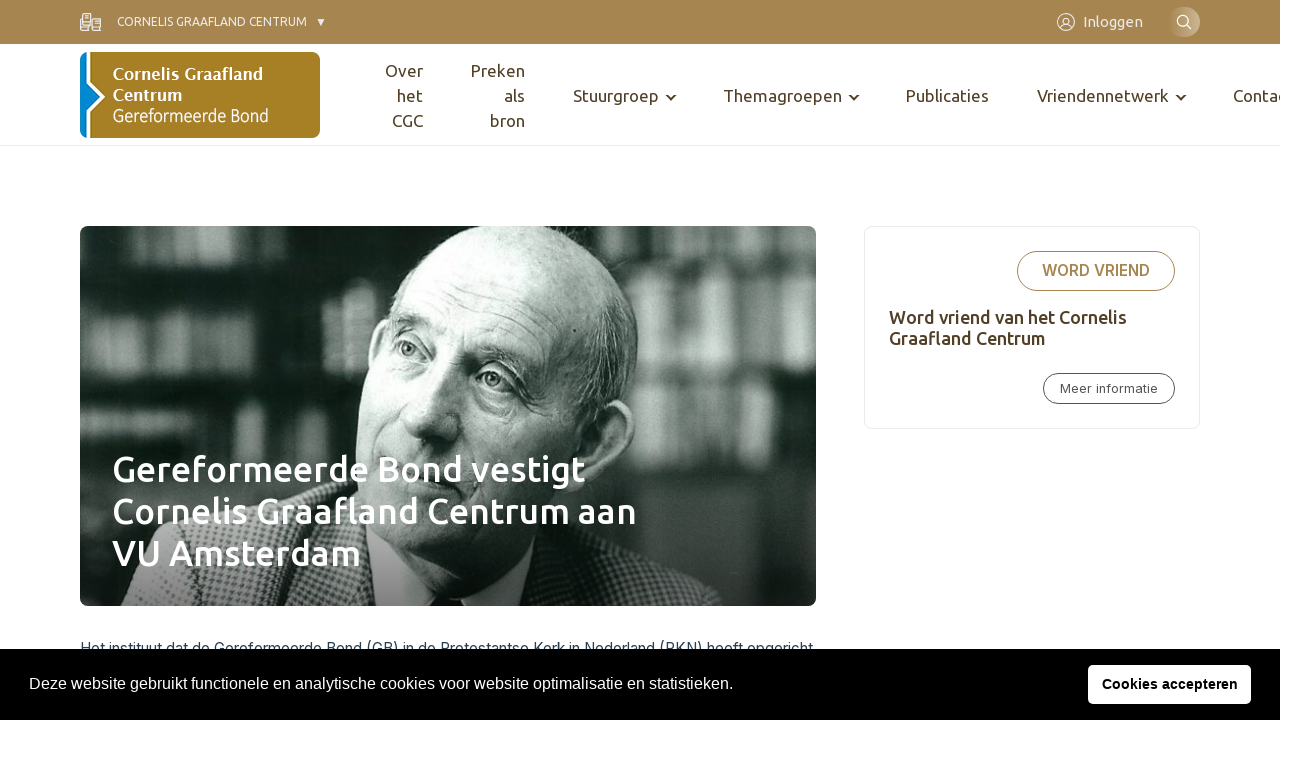

--- FILE ---
content_type: text/html; charset=UTF-8
request_url: https://gereformeerdebond.nl/cornelis-graafland-centrum/nieuws/gereformeerde-bond-vestigt-cornelis-graafland-centrum-aan-vu-amsterdam/
body_size: 20978
content:
<meta name='robots' content='index, follow, max-image-preview:large, max-snippet:-1, max-video-preview:-1' />

	<!-- This site is optimized with the Yoast SEO plugin v22.5 - https://yoast.com/wordpress/plugins/seo/ -->
	<title>Gereformeerde Bond vestigt Cornelis Graafland Centrum aan VU Amsterdam - Gereformeerde Bond</title>
	<link rel="canonical" href="https://gereformeerdebond.nl/cornelis-graafland-centrum/nieuws/gereformeerde-bond-vestigt-cornelis-graafland-centrum-aan-vu-amsterdam/" />
	<meta property="og:locale" content="nl_NL" />
	<meta property="og:type" content="article" />
	<meta property="og:title" content="Gereformeerde Bond vestigt Cornelis Graafland Centrum aan VU Amsterdam - Gereformeerde Bond" />
	<meta property="og:description" content="Het instituut dat de Gereformeerde Bond (GB) in de Protestantse Kerk in Nederland (PKN) heeft opgericht om aan promovendi en gepromoveerde theologen een onderzoeksplatform te bieden, gaat Cornelis Graafland Centrum heten.
Klik hier om de rest van het artikel uit het Reformatorisch Dagblad te lezen." />
	<meta property="og:url" content="https://gereformeerdebond.nl/cornelis-graafland-centrum/nieuws/gereformeerde-bond-vestigt-cornelis-graafland-centrum-aan-vu-amsterdam/" />
	<meta property="og:site_name" content="Gereformeerde Bond" />
	<meta property="article:modified_time" content="2021-10-07T09:32:49+00:00" />
	<meta property="og:image" content="https://gereformeerdebond.nl/wp-content/uploads/2021/09/Graafland_e249d56c2a.jpg" />
	<meta property="og:image:width" content="942" />
	<meta property="og:image:height" content="630" />
	<meta name="twitter:card" content="summary_large_image" />
	<script type="application/ld+json" class="yoast-schema-graph">{"@context":"https://schema.org","@graph":[{"@type":"WebPage","@id":"https://gereformeerdebond.nl/cornelis-graafland-centrum/nieuws/gereformeerde-bond-vestigt-cornelis-graafland-centrum-aan-vu-amsterdam/","url":"https://gereformeerdebond.nl/cornelis-graafland-centrum/nieuws/gereformeerde-bond-vestigt-cornelis-graafland-centrum-aan-vu-amsterdam/","name":"Gereformeerde Bond vestigt Cornelis Graafland Centrum aan VU Amsterdam - Gereformeerde Bond","isPartOf":{"@id":"https://www.cornelisgraaflandcentrum.nl/#website"},"datePublished":"2019-04-10T22:00:04+00:00","dateModified":"2021-10-07T09:32:49+00:00","breadcrumb":{"@id":"https://gereformeerdebond.nl/cornelis-graafland-centrum/nieuws/gereformeerde-bond-vestigt-cornelis-graafland-centrum-aan-vu-amsterdam/#breadcrumb"},"inLanguage":"nl-NL","potentialAction":[{"@type":"ReadAction","target":["https://gereformeerdebond.nl/cornelis-graafland-centrum/nieuws/gereformeerde-bond-vestigt-cornelis-graafland-centrum-aan-vu-amsterdam/"]}]},{"@type":"BreadcrumbList","@id":"https://gereformeerdebond.nl/cornelis-graafland-centrum/nieuws/gereformeerde-bond-vestigt-cornelis-graafland-centrum-aan-vu-amsterdam/#breadcrumb","itemListElement":[{"@type":"ListItem","position":1,"name":"Home","item":"https://www.cornelisgraaflandcentrum.nl/"},{"@type":"ListItem","position":2,"name":"Nieuw's (CGC)","item":"https://www.dewaarheidsvriend.nl/cornelis-graafland-centrum/nieuws/"},{"@type":"ListItem","position":3,"name":"Gereformeerde Bond vestigt Cornelis Graafland Centrum aan VU Amsterdam"}]},{"@type":"WebSite","@id":"https://www.cornelisgraaflandcentrum.nl/#website","url":"https://www.cornelisgraaflandcentrum.nl/","name":"Gereformeerde Bond","description":"","potentialAction":[{"@type":"SearchAction","target":{"@type":"EntryPoint","urlTemplate":"https://www.cornelisgraaflandcentrum.nl/?s={search_term_string}"},"query-input":"required name=search_term_string"}],"inLanguage":"nl-NL"}]}</script>
	<!-- / Yoast SEO plugin. -->


		<!-- This site uses the Google Analytics by MonsterInsights plugin v8.26.0 - Using Analytics tracking - https://www.monsterinsights.com/ -->
							<script src="//www.googletagmanager.com/gtag/js?id=G-42MMSGNGJN"  data-cfasync="false" data-wpfc-render="false" type="text/javascript" async></script>
			<script data-cfasync="false" data-wpfc-render="false" type="text/javascript">
				var mi_version = '8.26.0';
				var mi_track_user = true;
				var mi_no_track_reason = '';
								var MonsterInsightsDefaultLocations = {"page_location":"https:\/\/gereformeerdebond.nl\/cornelis-graafland-centrum\/nieuws\/gereformeerde-bond-vestigt-cornelis-graafland-centrum-aan-vu-amsterdam\/"};
				if ( typeof MonsterInsightsPrivacyGuardFilter === 'function' ) {
					var MonsterInsightsLocations = (typeof MonsterInsightsExcludeQuery === 'object') ? MonsterInsightsPrivacyGuardFilter( MonsterInsightsExcludeQuery ) : MonsterInsightsPrivacyGuardFilter( MonsterInsightsDefaultLocations );
				} else {
					var MonsterInsightsLocations = (typeof MonsterInsightsExcludeQuery === 'object') ? MonsterInsightsExcludeQuery : MonsterInsightsDefaultLocations;
				}

								var disableStrs = [
										'ga-disable-G-42MMSGNGJN',
									];

				/* Function to detect opted out users */
				function __gtagTrackerIsOptedOut() {
					for (var index = 0; index < disableStrs.length; index++) {
						if (document.cookie.indexOf(disableStrs[index] + '=true') > -1) {
							return true;
						}
					}

					return false;
				}

				/* Disable tracking if the opt-out cookie exists. */
				if (__gtagTrackerIsOptedOut()) {
					for (var index = 0; index < disableStrs.length; index++) {
						window[disableStrs[index]] = true;
					}
				}

				/* Opt-out function */
				function __gtagTrackerOptout() {
					for (var index = 0; index < disableStrs.length; index++) {
						document.cookie = disableStrs[index] + '=true; expires=Thu, 31 Dec 2099 23:59:59 UTC; path=/';
						window[disableStrs[index]] = true;
					}
				}

				if ('undefined' === typeof gaOptout) {
					function gaOptout() {
						__gtagTrackerOptout();
					}
				}
								window.dataLayer = window.dataLayer || [];

				window.MonsterInsightsDualTracker = {
					helpers: {},
					trackers: {},
				};
				if (mi_track_user) {
					function __gtagDataLayer() {
						dataLayer.push(arguments);
					}

					function __gtagTracker(type, name, parameters) {
						if (!parameters) {
							parameters = {};
						}

						if (parameters.send_to) {
							__gtagDataLayer.apply(null, arguments);
							return;
						}

						if (type === 'event') {
														parameters.send_to = monsterinsights_frontend.v4_id;
							var hookName = name;
							if (typeof parameters['event_category'] !== 'undefined') {
								hookName = parameters['event_category'] + ':' + name;
							}

							if (typeof MonsterInsightsDualTracker.trackers[hookName] !== 'undefined') {
								MonsterInsightsDualTracker.trackers[hookName](parameters);
							} else {
								__gtagDataLayer('event', name, parameters);
							}
							
						} else {
							__gtagDataLayer.apply(null, arguments);
						}
					}

					__gtagTracker('js', new Date());
					__gtagTracker('set', {
						'developer_id.dZGIzZG': true,
											});
					if ( MonsterInsightsLocations.page_location ) {
						__gtagTracker('set', MonsterInsightsLocations);
					}
										__gtagTracker('config', 'G-42MMSGNGJN', {"forceSSL":"true","link_attribution":"true"} );
															window.gtag = __gtagTracker;										(function () {
						/* https://developers.google.com/analytics/devguides/collection/analyticsjs/ */
						/* ga and __gaTracker compatibility shim. */
						var noopfn = function () {
							return null;
						};
						var newtracker = function () {
							return new Tracker();
						};
						var Tracker = function () {
							return null;
						};
						var p = Tracker.prototype;
						p.get = noopfn;
						p.set = noopfn;
						p.send = function () {
							var args = Array.prototype.slice.call(arguments);
							args.unshift('send');
							__gaTracker.apply(null, args);
						};
						var __gaTracker = function () {
							var len = arguments.length;
							if (len === 0) {
								return;
							}
							var f = arguments[len - 1];
							if (typeof f !== 'object' || f === null || typeof f.hitCallback !== 'function') {
								if ('send' === arguments[0]) {
									var hitConverted, hitObject = false, action;
									if ('event' === arguments[1]) {
										if ('undefined' !== typeof arguments[3]) {
											hitObject = {
												'eventAction': arguments[3],
												'eventCategory': arguments[2],
												'eventLabel': arguments[4],
												'value': arguments[5] ? arguments[5] : 1,
											}
										}
									}
									if ('pageview' === arguments[1]) {
										if ('undefined' !== typeof arguments[2]) {
											hitObject = {
												'eventAction': 'page_view',
												'page_path': arguments[2],
											}
										}
									}
									if (typeof arguments[2] === 'object') {
										hitObject = arguments[2];
									}
									if (typeof arguments[5] === 'object') {
										Object.assign(hitObject, arguments[5]);
									}
									if ('undefined' !== typeof arguments[1].hitType) {
										hitObject = arguments[1];
										if ('pageview' === hitObject.hitType) {
											hitObject.eventAction = 'page_view';
										}
									}
									if (hitObject) {
										action = 'timing' === arguments[1].hitType ? 'timing_complete' : hitObject.eventAction;
										hitConverted = mapArgs(hitObject);
										__gtagTracker('event', action, hitConverted);
									}
								}
								return;
							}

							function mapArgs(args) {
								var arg, hit = {};
								var gaMap = {
									'eventCategory': 'event_category',
									'eventAction': 'event_action',
									'eventLabel': 'event_label',
									'eventValue': 'event_value',
									'nonInteraction': 'non_interaction',
									'timingCategory': 'event_category',
									'timingVar': 'name',
									'timingValue': 'value',
									'timingLabel': 'event_label',
									'page': 'page_path',
									'location': 'page_location',
									'title': 'page_title',
									'referrer' : 'page_referrer',
								};
								for (arg in args) {
																		if (!(!args.hasOwnProperty(arg) || !gaMap.hasOwnProperty(arg))) {
										hit[gaMap[arg]] = args[arg];
									} else {
										hit[arg] = args[arg];
									}
								}
								return hit;
							}

							try {
								f.hitCallback();
							} catch (ex) {
							}
						};
						__gaTracker.create = newtracker;
						__gaTracker.getByName = newtracker;
						__gaTracker.getAll = function () {
							return [];
						};
						__gaTracker.remove = noopfn;
						__gaTracker.loaded = true;
						window['__gaTracker'] = __gaTracker;
					})();
									} else {
										console.log("");
					(function () {
						function __gtagTracker() {
							return null;
						}

						window['__gtagTracker'] = __gtagTracker;
						window['gtag'] = __gtagTracker;
					})();
									}
			</script>
				<!-- / Google Analytics by MonsterInsights -->
		<!-- gereformeerdebond.nl is managing ads with Advanced Ads 1.52.4 --><script id="geref-ready">
			window.advanced_ads_ready=function(e,a){a=a||"complete";var d=function(e){return"interactive"===a?"loading"!==e:"complete"===e};d(document.readyState)?e():document.addEventListener("readystatechange",(function(a){d(a.target.readyState)&&e()}),{once:"interactive"===a})},window.advanced_ads_ready_queue=window.advanced_ads_ready_queue||[];		</script>
		<style id='wp-img-auto-sizes-contain-inline-css' type='text/css'>
img:is([sizes=auto i],[sizes^="auto," i]){contain-intrinsic-size:3000px 1500px}
/*# sourceURL=wp-img-auto-sizes-contain-inline-css */
</style>
<style id='wp-emoji-styles-inline-css' type='text/css'>

	img.wp-smiley, img.emoji {
		display: inline !important;
		border: none !important;
		box-shadow: none !important;
		height: 1em !important;
		width: 1em !important;
		margin: 0 0.07em !important;
		vertical-align: -0.1em !important;
		background: none !important;
		padding: 0 !important;
	}
/*# sourceURL=wp-emoji-styles-inline-css */
</style>
<link rel='stylesheet' id='app_service_email-css' href='/wp-content/plugins/app_service_email/public/css/app_service_email-public.css?ver=1.0.0' type='text/css' media='all' />
<link rel='stylesheet' id='reactpress-css' href='/wp-content/plugins/reactpress/public/css/reactpress-public.css?ver=3.3.0' type='text/css' media='all' />
<link rel='stylesheet' id='nsc_bar_nice-cookie-consent-css' href='/wp-content/plugins/beautiful-and-responsive-cookie-consent/public/cookieNSCconsent.min.css?ver=4.0.1' type='text/css' media='all' />
<link rel='stylesheet' id='sage/main.css-css' href='/wp-content/themes/gereformeerde-bond/dist/styles/main.css' type='text/css' media='all' />
<script type="text/javascript" src="/wp-content/plugins/google-analytics-for-wordpress/assets/js/frontend-gtag.min.js?ver=8.26.0" id="monsterinsights-frontend-script-js"></script>
<script data-cfasync="false" data-wpfc-render="false" type="text/javascript" id='monsterinsights-frontend-script-js-extra'>/* <![CDATA[ */
var monsterinsights_frontend = {"js_events_tracking":"true","download_extensions":"doc,pdf,ppt,zip,xls,docx,pptx,xlsx","inbound_paths":"[]","home_url":"https:\/\/gereformeerdebond.nl","hash_tracking":"false","v4_id":"G-42MMSGNGJN"};/* ]]> */
</script>
<script type="text/javascript" src="https://gereformeerdebond.nl/wp-includes/js/jquery/jquery.min.js?ver=3.7.1" id="jquery-core-js"></script>
<script type="text/javascript" src="https://gereformeerdebond.nl/wp-includes/js/jquery/jquery-migrate.min.js?ver=3.4.1" id="jquery-migrate-js"></script>
<script type="text/javascript" src="/wp-content/plugins/app_service_email/public/js/app_service_email-public.js?ver=1.0.0" id="app_service_email-js"></script>
<script type="text/javascript" id="advanced-ads-advanced-js-js-extra">
/* <![CDATA[ */
var advads_options = {"blog_id":"1","privacy":{"enabled":false,"state":"not_needed"}};
//# sourceURL=advanced-ads-advanced-js-js-extra
/* ]]> */
</script>
<script type="text/javascript" src="/wp-content/plugins/advanced-ads/public/assets/js/advanced.min.js?ver=1.52.4" id="advanced-ads-advanced-js-js"></script>
<script type="text/javascript" src="/wp-content/plugins/reactpress/public/js/reactpress-public.js?ver=3.3.0" id="reactpress-js"></script>
<link rel="https://api.w.org/" href="https://gereformeerdebond.nl/wp-json/" /><link rel="EditURI" type="application/rsd+xml" title="RSD" href="https://gereformeerdebond.nl/xmlrpc.php?rsd" />
<meta name="generator" content="WordPress 6.9" />
<link rel='shortlink' href='https://gereformeerdebond.nl/?p=6103' />
<script type="text/javascript">
		var advadsCfpQueue = [];
		var advadsCfpAd = function( adID ){
			if ( 'undefined' == typeof advadsProCfp ) { advadsCfpQueue.push( adID ) } else { advadsProCfp.addElement( adID ) }
		};
		</script>
		<style type="text/css">.recentcomments a{display:inline !important;padding:0 !important;margin:0 !important;}</style><!doctype html>
<html lang="nl-NL">
  <head> <script type="text/javascript">
/* <![CDATA[ */
 var gform;gform||(document.addEventListener("gform_main_scripts_loaded",function(){gform.scriptsLoaded=!0}),window.addEventListener("DOMContentLoaded",function(){gform.domLoaded=!0}),gform={domLoaded:!1,scriptsLoaded:!1,initializeOnLoaded:function(o){gform.domLoaded&&gform.scriptsLoaded?o():!gform.domLoaded&&gform.scriptsLoaded?window.addEventListener("DOMContentLoaded",o):document.addEventListener("gform_main_scripts_loaded",o)},hooks:{action:{},filter:{}},addAction:function(o,n,r,t){gform.addHook("action",o,n,r,t)},addFilter:function(o,n,r,t){gform.addHook("filter",o,n,r,t)},doAction:function(o){gform.doHook("action",o,arguments)},applyFilters:function(o){return gform.doHook("filter",o,arguments)},removeAction:function(o,n){gform.removeHook("action",o,n)},removeFilter:function(o,n,r){gform.removeHook("filter",o,n,r)},addHook:function(o,n,r,t,i){null==gform.hooks[o][n]&&(gform.hooks[o][n]=[]);var e=gform.hooks[o][n];null==i&&(i=n+"_"+e.length),gform.hooks[o][n].push({tag:i,callable:r,priority:t=null==t?10:t})},doHook:function(n,o,r){var t;if(r=Array.prototype.slice.call(r,1),null!=gform.hooks[n][o]&&((o=gform.hooks[n][o]).sort(function(o,n){return o.priority-n.priority}),o.forEach(function(o){"function"!=typeof(t=o.callable)&&(t=window[t]),"action"==n?t.apply(null,r):r[0]=t.apply(null,r)})),"filter"==n)return r[0]},removeHook:function(o,n,t,i){var r;null!=gform.hooks[o][n]&&(r=(r=gform.hooks[o][n]).filter(function(o,n,r){return!!(null!=i&&i!=o.tag||null!=t&&t!=o.priority)}),gform.hooks[o][n]=r)}}); 
/* ]]> */
</script>

  <meta charset="utf-8">
  <meta http-equiv="x-ua-compatible" content="ie=edge">
  <meta name="viewport" content="width=device-width, initial-scale=1, shrink-to-fit=no">
  <link rel="apple-touch-icon" sizes="180x180" href="/app/themes/gereformeerde-bond/resources/assets/images/favicon/apple-touch-icon.png">
  <link rel="icon" type="image/png" sizes="32x32" href="/app/themes/gereformeerde-bond/resources/assets/images/favicon/favicon-32x32.png">
  <link rel="icon" type="image/png" sizes="16x16" href="/app/themes/gereformeerde-bond/resources/assets/images/favicon/favicon-16x16.png">
  <link rel="manifest" href="/app/themes/gereformeerde-bond/resources/assets/images/favicon/site.webmanifest">
  <link rel="mask-icon" href="/app/themes/gereformeerde-bond/resources/assets/images/favicon/safari-pinned-tab.svg" color="#2a80b9">
  <link rel="shortcut icon" href="/app/themes/gereformeerde-bond/resources/assets/images/favicon/favicon.ico">
  <meta name="msapplication-TileColor" content="#da532c">
  <meta name="msapplication-config" content="/app/themes/gereformeerde-bond/resources/assets/images/favicon/browserconfig.xml">
  <meta name="theme-color" content="#ffffff">

  
    <link rel="preconnect" href="https://fonts.gstatic.com">
  <link href="https://fonts.googleapis.com/css2?family=Inter:wght@300;400;600&family=Ubuntu:wght@400;500;700&display=swap" rel="stylesheet">
  <link href="https://cdnjs.cloudflare.com/ajax/libs/flexslider/2.7.2/flexslider.min.css" rel="stylesheet">
  
  		<style type="text/css" id="wp-custom-css">
			body .ginput_container_list table.gfield_list tbody tr td.gfield_list_icons img {
    background-color: transparent !important;
    background-position: 0 0;
    background-size: 16px 16px !important;
    background-repeat: no-repeat;
    border: none !important;
    width: 16px !important;
    height: 16px !important;
    opacity: 0.5;
    transition: opacity .5s ease-out;
    -moz-transition: opacity .5s ease-out;
    -webkit-transition: opacity .5s ease-out;
    -o-transition: opacity .5s ease-out;
}

@media print {
	body,
	header,
	main,
	.container,
	[role="document"] {
		position: relative !important;
		padding: 0 !important;
		margin: 0 !important;
	}
	.c-topbar,
  .c-page-header,
	.c-newsletter,
	.c-footer {
    display: none !important;
  }
	.o-pastors-posts .row {
	display: block;
	columns: 8cm 2;
  padding: 2rem;
  }
  .o-pastors-posts .row > div {
	  position: relative;
	  page-break-inside:avoid;
	  break-inside:avoid;
	  width: 100%;
    max-width: 100%;
  }
	.c-pastor-preview {
/*     min-height: 8cm; */
	}
	.c-header {
		display: block!important;
	  position: relative;
/* 	  page-break-inside:avoid;
	  break-inside:avoid; */
		page-break-after: always;
  }
	.c-header nav {
/* 		display: block; */
		justify-content: center!important;
	}
	.theme-gb .c-header .header__logo svg
	{
		height: auto!important;
		width: 7cm!important;
		max-height: none!important;
		max-width: none!important;
		overflow: visible!important;
		display: block!important;
		vertical-align: top!important;
	}
	.theme-gb .c-header .header__logo {
	  margin-top: 7cm;
		text-decoration: none;
	}
	.theme-gb .c-header .header__logo:after {
     content: "Adresboekje";
		 padding-top: 20px;
		 font-family: Ubuntu,sans-serif;
     font-size: 40px;
		 display: block;
  }
	.header__nav,
	.header__login,
	.header__search,
	.c-button,
	.menu-toggler {
		display: none;
	}
	@page  
{ 
    size: A4;   /* auto is the initial value */ 

    /* this affects the margin in the printer settings */ 
    margin: 20mm 10mm 10mm 10mm;  
} 
}

.flipbook-overflow-hidden {
	overflow: hidden;
}

.flipbook-overlay {
	top: 0 !important;
	right: 0 !important;
	bottom: 0 !important;
	left: 0 !important;
}

.uitgaven-menu-item {
	display: none;
}

.logged-in .uitgaven-menu-item { 
	display: block;
}

@media (max-width: 767px) {
  .theme-wv .c-header .header__login {
	  margin-left: 1rem;
  }
	.theme-wv .c-header .header__logo img {
		height: 22px;
	}
}

.gform_validation_container {
	display: none;
}

#field_20_49 .gfield_required_asterisk {
	display:none;
}

.gform_required_legend {
	display: none;
}

.theme-gb .gform_wrapper form li.custom-radio-group input[type="radio"] + label {
    margin: 0;
    padding: 0.5rem 1rem;
    height: 36px;
    width: 100%;
    font-weight: 600;
    text-align: center;
}

.theme-wv .c-article-preview-homepage .article-preview-homepage__image--cover img {
    height: auto;
}

.flex-control-nav.flex-control-paging {
	display: none;
}

@media (min-width: 1200px) {
    .theme-gb .c-header .header__logo svg, .theme-gb .c-header .header__logo img {
        height: 103px !important;
        /* height: auto; */
        max-height: 103px;
        max-width: 300px;
    }
}		</style>
		
  
    <script src="https://cdnjs.cloudflare.com/ajax/libs/flexslider/2.7.2/jquery.flexslider.min.js"></script>
  </head>
  <body class="wp-singular cgc-post-template-default single single-cgc-post postid-6103 wp-theme-gereformeerde-bondresources podd-class-bot theme-cgc gereformeerde-bond-vestigt-cornelis-graafland-centrum-aan-vu-amsterdam app-data index-data singular-data single-data single-cgc-post-data single-cgc-post-gereformeerde-bond-vestigt-cornelis-graafland-centrum-aan-vu-amsterdam-data aa-prefix-geref-">
          <div class="c-topbar">
  <div class="container">
    <div class="sub-switch">
      <a class="sub-switch--active" href="#"><svg xmlns="http://www.w3.org/2000/svg" viewBox="0 0 796.2 702"><g id="Layer_2" data-name="Layer 2"><g id="Layer_1-2" data-name="Layer 1"><path d="M771.3,568.7v86.4c34.1,0,31.6,46.9,1.6,46.9H529.4c-44,0-89.1-36.6-89.1-80.3V293.9c3.6-56.7,28.2-91.2,89.1-91.2H772.8a23.43,23.43,0,0,1,23.4,23.4V545.2C796.3,559.5,785,568.7,771.3,568.7ZM203.5,213.4a23.4,23.4,0,0,1,0-46.8H311a23.4,23.4,0,0,1,0,46.8Zm0-79.4a23.4,23.4,0,0,1,0-46.8H311a23.4,23.4,0,0,1,0,46.8Zm372,289.4a23.4,23.4,0,0,1,0-46.8H749.4V344.1H575.5a23.4,23.4,0,1,1,0-46.8H749.4V249.7h-220c-29.9,0-42.8,14.5-42.2,44.3V531.4c11.9-6,25.9-9.5,42.2-9.5h220V423.5l-173.9-.1ZM0,621.7V293.9c3.1-48.8,21.5-84.7,74.4-90.4V91.2C78.1,34.5,102.6,0,163.5,0H406.9a23.43,23.43,0,0,1,23.4,23.4V342.5a23.43,23.43,0,0,1-23.4,23.4v86.4c30.8,0,30.8,46.9,0,46.9h-51v46a23.43,23.43,0,0,1-23.4,23.4L330.9,655c33.9,0,31.6,46.9,1.6,46.9H89.1c-44,0-89.1-35.8-89.1-80.2ZM74.4,250.8c-22.8,4.5-26.4,21.7-27.6,42.5V531.2c11.9-6,25.9-9.5,42.2-9.5H309V499.1H163.5c-43.9,0-89.1-36.6-89.1-80.3v-168ZM89.1,655.1h195V568.7H89.1c-20.4,0-33.3,10.8-38.8,24.5-11.3,28.2,4.1,61.9,38.8,61.9ZM358.5,365.9h-195c-57.2,0-56.2,86.4,0,86.4h195ZM121.3,91.2V328.6c11.9-6,25.9-9.5,42.2-9.5h220V46.8h-220c-29.9,0-42.7,14.5-42.2,44.4ZM724.4,655.1V568.7h-195c-57.2,0-56.2,86.4,0,86.4Z"/></g></g></svg>
 Cornelis Graafland Centrum</a>
      <div class="sub-switch--content">
        <ul>
                  <li class="gb">
            <a href="https://gereformeerdebond.nl" title="Snel naar de Gereformeerde Bond">
              <svg xmlns="http://www.w3.org/2000/svg" viewBox="0 0 18.29 23.25"><g id="Layer_2" data-name="Layer 2"><g id="Layer_1-2" data-name="Layer 1"><path d="M2,.12a1.94,1.94,0,0,0-1.91,2v.5h0v18.6a1.93,1.93,0,0,0,2,1.9h15.6a.44.44,0,0,0,.4-.59c0-.2-.3-.41-.5-.41h0c-.6,0-1-.3-1-.9v-.1a1,1,0,0,1,1-1A.67.67,0,0,0,18,20h0c.1-.1.2-.31.1-.41V.62a.48.48,0,0,0-.5-.5H2Zm0,1h1.1v18h-1a1.63,1.63,0,0,0-1,.31V8.23h0v-6C1.13,1.53,1.53,1.12,2,1.12Zm2.1,0h13v1.5h0v16.5h-13Zm5.5,2a.47.47,0,0,0-.5.5v2.5H6.63a.47.47,0,0,0-.5.5v2a.47.47,0,0,0,.5.5h2.5v7.5a.47.47,0,0,0,.5.5h2a.47.47,0,0,0,.5-.5V9.12h2.5a.47.47,0,0,0,.5-.5v-2a.48.48,0,0,0-.5-.5h-2.5V3.62a.48.48,0,0,0-.5-.5Zm.5,1h1v2.5a.47.47,0,0,0,.5.5h2.5v1h-2.5a.47.47,0,0,0-.5.5v7.5h-1V8.62a.48.48,0,0,0-.5-.5H7.13v-1h2.5a.47.47,0,0,0,.5-.5Zm-8,16H15.92a1.7,1.7,0,0,0-.29,1v.1a2.86,2.86,0,0,0,.2.9H2.13a.92.92,0,0,1-1-.9h0A1,1,0,0,1,2.13,20.12Z" /></g></g></svg>
              Gereformeerde Bond
            </a>
             <hr/>           </li>
                  <li class="wv">
            <a href="https://gereformeerdebond.nl/de-waarheidsvriend/" title="Snel naar de De Waarheidsvriend">
              <svg xmlns="http://www.w3.org/2000/svg" viewBox="0 0 43.6 47.6"><g id="Layer_2" data-name="Layer 2"><g id="Layer_1-2" data-name="Layer 1"><path d="M43.6,9.8A1.79,1.79,0,0,0,41.8,8h-12A9.6,9.6,0,0,0,24,9.9l-.4.3V9.8A9.82,9.82,0,0,0,13.8,0h-2A1.79,1.79,0,0,0,10,1.8V8H1.8A1.79,1.79,0,0,0,0,9.8v30a1.79,1.79,0,0,0,1.8,1.8h12a6.3,6.3,0,0,1,6,4.7,1.71,1.71,0,0,0,1.7,1.3h.6a1.71,1.71,0,0,0,1.7-1.3,6.39,6.39,0,0,1,6-4.7h12a1.79,1.79,0,0,0,1.8-1.8ZM20,40.3l-.4-.3a9.39,9.39,0,0,0-5.8-1.9H3.6V11.6h6.5V31.8a1.79,1.79,0,0,0,1.8,1.8h2a6.23,6.23,0,0,1,6.2,6.2v.5Zm0-8-.4-.3a9.39,9.39,0,0,0-5.8-1.9h-.2V3.6h.2A6.23,6.23,0,0,1,20,9.8ZM40,38H29.8A9.6,9.6,0,0,0,24,39.9l-.4.3V17.8a6.23,6.23,0,0,1,6.2-6.2H40Z"/></g></g></svg>
              De Waarheidsvriend
            </a>
             <hr/>           </li>
                  <li class="tr">
            <a href="https://gereformeerdebond.nl/theologia-reformata/" title="Snel naar de Theologia Reformata">
              <svg xmlns="http://www.w3.org/2000/svg" viewBox="0 0 48.79 39.6"><g id="Layer_2" data-name="Layer 2"><g id="Layer_1-2" data-name="Layer 1"><path d="M48.51,36.74l-4.12-4.12-.79-.79h0v-.37a8.52,8.52,0,0,0,0-8.82V1.8A1.79,1.79,0,0,0,41.82,0h-15C23.6,0,22,3.2,22,3.2S21.26,0,16.6,0H1.8A1.79,1.79,0,0,0,0,1.78v30a1.79,1.79,0,0,0,1.78,1.8h12a6.29,6.29,0,0,1,6,4.7,1.71,1.71,0,0,0,1.7,1.3h.6a1.71,1.71,0,0,0,1.7-1.3,6.38,6.38,0,0,1,6-4.7h.9a8.58,8.58,0,0,0,10.18.67s.75.74.94.92l4.11,4.12a1,1,0,0,0,1.4,0l1.17-1.17A1,1,0,0,0,48.51,36.74ZM20.1,9.39V32.3H20l-.4-.3a9.41,9.41,0,0,0-5.8-1.9H3.6V3.6H13.83C20.67,3.6,20.1,9.39,20.1,9.39ZM35.29,32.23l-.2,0a5.75,5.75,0,0,1-.86-.27l-.14-.06a6.85,6.85,0,0,1-.71-.39l-.13-.08a6.13,6.13,0,0,1-.68-.56l-.14-.14a6.33,6.33,0,0,1-.57-.69h0A5.28,5.28,0,0,1,40,23.33h0A5.45,5.45,0,0,1,41.12,25c0,.05,0,.1,0,.14a4.81,4.81,0,0,1,.26.84A5.37,5.37,0,0,1,41.53,27a5.29,5.29,0,0,1-5.29,5.29A4.94,4.94,0,0,1,35.29,32.23ZM24,31.9l-.4.3V9.8a6.23,6.23,0,0,1,6.2-6.2H40V19.33a8.49,8.49,0,0,0-3.76-.88,8.57,8.57,0,0,0-8,11.67A9.57,9.57,0,0,0,24,31.9Z"/></g></g></svg>
              Theologia Reformata
            </a>
             <hr/>           </li>
                  <li class="cgc">
            <a href="https://gereformeerdebond.nl/cornelis-graafland-centrum/" title="Snel naar de Cornelis Graafland Centrum">
              <svg xmlns="http://www.w3.org/2000/svg" viewBox="0 0 796.2 702"><g id="Layer_2" data-name="Layer 2"><g id="Layer_1-2" data-name="Layer 1"><path d="M771.3,568.7v86.4c34.1,0,31.6,46.9,1.6,46.9H529.4c-44,0-89.1-36.6-89.1-80.3V293.9c3.6-56.7,28.2-91.2,89.1-91.2H772.8a23.43,23.43,0,0,1,23.4,23.4V545.2C796.3,559.5,785,568.7,771.3,568.7ZM203.5,213.4a23.4,23.4,0,0,1,0-46.8H311a23.4,23.4,0,0,1,0,46.8Zm0-79.4a23.4,23.4,0,0,1,0-46.8H311a23.4,23.4,0,0,1,0,46.8Zm372,289.4a23.4,23.4,0,0,1,0-46.8H749.4V344.1H575.5a23.4,23.4,0,1,1,0-46.8H749.4V249.7h-220c-29.9,0-42.8,14.5-42.2,44.3V531.4c11.9-6,25.9-9.5,42.2-9.5h220V423.5l-173.9-.1ZM0,621.7V293.9c3.1-48.8,21.5-84.7,74.4-90.4V91.2C78.1,34.5,102.6,0,163.5,0H406.9a23.43,23.43,0,0,1,23.4,23.4V342.5a23.43,23.43,0,0,1-23.4,23.4v86.4c30.8,0,30.8,46.9,0,46.9h-51v46a23.43,23.43,0,0,1-23.4,23.4L330.9,655c33.9,0,31.6,46.9,1.6,46.9H89.1c-44,0-89.1-35.8-89.1-80.2ZM74.4,250.8c-22.8,4.5-26.4,21.7-27.6,42.5V531.2c11.9-6,25.9-9.5,42.2-9.5H309V499.1H163.5c-43.9,0-89.1-36.6-89.1-80.3v-168ZM89.1,655.1h195V568.7H89.1c-20.4,0-33.3,10.8-38.8,24.5-11.3,28.2,4.1,61.9,38.8,61.9ZM358.5,365.9h-195c-57.2,0-56.2,86.4,0,86.4h195ZM121.3,91.2V328.6c11.9-6,25.9-9.5,42.2-9.5h220V46.8h-220c-29.9,0-42.7,14.5-42.2,44.4ZM724.4,655.1V568.7h-195c-57.2,0-56.2,86.4,0,86.4Z"/></g></g></svg>
              Cornelis Graafland Centrum
            </a>
                      </li>
                </ul>
      </div>
    </div>
    <nav class="menu-secondary">
            <ul id="menu-secondary">
        <li><a href="/inloggen/" title="Ga naar inloggen"><svg xmlns="http://www.w3.org/2000/svg" viewBox="0 0 61.8 61.8"><g id="Layer_2" data-name="Layer 2"><g id="Layer_1-2" data-name="Layer 1"><path d="M51.5,48.4A25.17,25.17,0,0,0,38.2,38.1a12.1,12.1,0,1,0-14.8,0A24.23,24.23,0,0,0,10.1,48.4,27,27,0,0,1,30.7,3.8,27.29,27.29,0,0,1,58,30.9a27,27,0,0,1-6.5,17.5M22.6,28.6a8.3,8.3,0,1,1,8.3,8.3,8.28,8.28,0,0,1-8.3-8.3M30.9,58a26.87,26.87,0,0,1-18-6.9c0-.1.1-.1.2-.2a20.63,20.63,0,0,1,35.6,0c0,.1.1.1.2.2a26.87,26.87,0,0,1-18,6.9m0-58A30.9,30.9,0,1,0,61.8,30.9,30.86,30.86,0,0,0,30.9,0"></path></g></g></svg>Inloggen</a></li>
      </ul>
                  <div class="c-button button--primary button--search">
        <button class="search"><svg xmlns="http://www.w3.org/2000/svg"  viewBox="0 0 30 30"><path d="M 13 3 C 7.4889971 3 3 7.4889971 3 13 C 3 18.511003 7.4889971 23 13 23 C 15.396508 23 17.597385 22.148986 19.322266 20.736328 L 25.292969 26.707031 A 1.0001 1.0001 0 1 0 26.707031 25.292969 L 20.736328 19.322266 C 22.148986 17.597385 23 15.396508 23 13 C 23 7.4889971 18.511003 3 13 3 z M 13 5 C 17.430123 5 21 8.5698774 21 13 C 21 17.430123 17.430123 21 13 21 C 8.5698774 21 5 17.430123 5 13 C 5 8.5698774 8.5698774 5 13 5 z"/></svg>
</button>
      </div>

    </nav>
  </div>
</div>
<div class="search-popup">
  <button type="button" class="btn-close" aria-label="Close"><span></span><span></span><span></span></button>
  <div class="search-content">
    <h2>Waar bent u naar op zoek?</h2>
    <form role="search" method="get" class="c-search-form" action="https://gereformeerdebond.nl/">
  <span class="screen-reader-text">Zoeken naar:</span>
  <input type="hidden" name="t" value="CGC">
  <input type="search" class="search-field" placeholder="Type om te zoeken" value="" name="s" aria-label="Zoeken" />
  <div class="c-button button--primary">
    <button type="submit" class="search-button" value="Zoeken"><svg xmlns="http://www.w3.org/2000/svg"  viewBox="0 0 30 30"><path d="M 13 3 C 7.4889971 3 3 7.4889971 3 13 C 3 18.511003 7.4889971 23 13 23 C 15.396508 23 17.597385 22.148986 19.322266 20.736328 L 25.292969 26.707031 A 1.0001 1.0001 0 1 0 26.707031 25.292969 L 20.736328 19.322266 C 22.148986 17.597385 23 15.396508 23 13 C 23 7.4889971 18.511003 3 13 3 z M 13 5 C 17.430123 5 21 8.5698774 21 13 C 21 17.430123 17.430123 21 13 21 C 8.5698774 21 5 17.430123 5 13 C 5 8.5698774 8.5698774 5 13 5 z"/></svg>
</button>
  </div>
</form>
  </div>
</div>
  <header class="c-header">
  <div class="container">
    <nav>
      <a class="header__logo" href="https://gereformeerdebond.nl/cornelis-graafland-centrum/" title="Cornelis Graafland Centrum">
        <img src="/wp-content/themes/gereformeerde-bond/dist/images/logo-cgc.png">
      </a>
            <div class="header__login"><a href="/inloggen/" title="Ga naar inloggen"><svg xmlns="http://www.w3.org/2000/svg" viewBox="0 0 61.8 61.8"><g id="Layer_2" data-name="Layer 2"><g id="Layer_1-2" data-name="Layer 1"><path d="M51.5,48.4A25.17,25.17,0,0,0,38.2,38.1a12.1,12.1,0,1,0-14.8,0A24.23,24.23,0,0,0,10.1,48.4,27,27,0,0,1,30.7,3.8,27.29,27.29,0,0,1,58,30.9a27,27,0,0,1-6.5,17.5M22.6,28.6a8.3,8.3,0,1,1,8.3,8.3,8.28,8.28,0,0,1-8.3-8.3M30.9,58a26.87,26.87,0,0,1-18-6.9c0-.1.1-.1.2-.2a20.63,20.63,0,0,1,35.6,0c0,.1.1.1.2.2a26.87,26.87,0,0,1-18,6.9m0-58A30.9,30.9,0,1,0,61.8,30.9,30.86,30.86,0,0,0,30.9,0"></path></g></g></svg>Inloggen</a></div>
      <div class="header__search"><button class="search"><svg xmlns="http://www.w3.org/2000/svg"  viewBox="0 0 30 30"><path d="M 13 3 C 7.4889971 3 3 7.4889971 3 13 C 3 18.511003 7.4889971 23 13 23 C 15.396508 23 17.597385 22.148986 19.322266 20.736328 L 25.292969 26.707031 A 1.0001 1.0001 0 1 0 26.707031 25.292969 L 20.736328 19.322266 C 22.148986 17.597385 23 15.396508 23 13 C 23 7.4889971 18.511003 3 13 3 z M 13 5 C 17.430123 5 21 8.5698774 21 13 C 21 17.430123 17.430123 21 13 21 C 8.5698774 21 5 17.430123 5 13 C 5 8.5698774 8.5698774 5 13 5 z"/></svg>
</button></div>
      <div class="menu-toggler">
        <div id="nav-icon">
          <span></span>
          <span></span>
          <span></span>
          <span></span>
        </div>
      </div>
      <div class="header__nav"><ul id="menu-primary" class="menu"><li id="menu-item-961" class="menu-item menu-item-type-post_type menu-item-object-cgc-page menu-item-961"><a href="https://gereformeerdebond.nl/cornelis-graafland-centrum/over-het-cornelis-graafland-centrum/">Over het CGC</a></li>
<li id="menu-item-16769" class="menu-item menu-item-type-custom menu-item-object-custom menu-item-16769"><a href="https://gereformeerdebond.nl/cornelis-graafland-centrum/preken-als-bron/">Preken als bron</a></li>
<li id="menu-item-962" class="menu-item menu-item-type-post_type menu-item-object-cgc-page menu-item-has-children menu-item-962"><a href="https://gereformeerdebond.nl/cornelis-graafland-centrum/stuurgroep/">Stuurgroep</a>
<ul class="sub-menu">
	<li id="menu-item-963" class="menu-item menu-item-type-post_type menu-item-object-cgc-page menu-item-963"><a href="https://gereformeerdebond.nl/cornelis-graafland-centrum/stuurgroep/prof-dr-h-henk-van-den-belt/">H. van den Belt</a></li>
	<li id="menu-item-16766" class="menu-item menu-item-type-custom menu-item-object-custom menu-item-16766"><a href="https://gereformeerdebond.nl/cornelis-graafland-centrum/dr-p-pieter-veerman/">P. Veerman</a></li>
	<li id="menu-item-965" class="menu-item menu-item-type-post_type menu-item-object-cgc-page menu-item-965"><a href="https://gereformeerdebond.nl/cornelis-graafland-centrum/stuurgroep/prof-dr-m-j-mart-jan-paul/">M.J. Paul</a></li>
	<li id="menu-item-966" class="menu-item menu-item-type-post_type menu-item-object-cgc-page menu-item-966"><a href="https://gereformeerdebond.nl/cornelis-graafland-centrum/stuurgroep/dr-c-m-a-kees-van-ekris/">C.M.A. van Ekris</a></li>
	<li id="menu-item-967" class="menu-item menu-item-type-post_type menu-item-object-cgc-page menu-item-967"><a href="https://gereformeerdebond.nl/cornelis-graafland-centrum/stuurgroep/prof-dr-w-h-th-wim-moehn/">W.H.Th. Moehn</a></li>
</ul>
</li>
<li id="menu-item-7821" class="menu-item menu-item-type-custom menu-item-object-custom menu-item-has-children menu-item-7821"><a href="https://gereformeerdebond.nl/cornelis-graafland-centrum/themagroepen/">Themagroepen</a>
<ul class="sub-menu">
	<li id="menu-item-7823" class="menu-item menu-item-type-custom menu-item-object-custom menu-item-7823"><a href="https://gereformeerdebond.nl/cornelis-graafland-centrum/hermeneutiek/">Gereformeerde hermeneutiek</a></li>
	<li id="menu-item-7828" class="menu-item menu-item-type-custom menu-item-object-custom menu-item-7828"><a href="https://gereformeerdebond.nl/cornelis-graafland-centrum/profetie-en-profetische-prediking/">Profetie en profetische prediking</a></li>
	<li id="menu-item-7825" class="menu-item menu-item-type-custom menu-item-object-custom menu-item-7825"><a href="https://gereformeerdebond.nl/cornelis-graafland-centrum/ecclesiologie/">Ecclesiologie en belijdende teksten</a></li>
</ul>
</li>
<li id="menu-item-960" class="menu-item menu-item-type-post_type menu-item-object-cgc-page menu-item-960"><a href="https://gereformeerdebond.nl/cornelis-graafland-centrum/publicaties/">Publicaties</a></li>
<li id="menu-item-968" class="menu-item menu-item-type-post_type menu-item-object-cgc-page menu-item-has-children menu-item-968"><a href="https://gereformeerdebond.nl/cornelis-graafland-centrum/vriendennetwerk/">Vriendennetwerk</a>
<ul class="sub-menu">
	<li id="menu-item-969" class="menu-item menu-item-type-post_type menu-item-object-cgc-page menu-item-969"><a href="https://gereformeerdebond.nl/cornelis-graafland-centrum/vriendennetwerk/aanmeldpagina-vriendennetwerk-particulieren/">Particulieren</a></li>
	<li id="menu-item-970" class="menu-item menu-item-type-post_type menu-item-object-cgc-page menu-item-970"><a href="https://gereformeerdebond.nl/cornelis-graafland-centrum/vriendennetwerk/aanmeldpagina-vriendennetwerk-organisaties/">Organisaties</a></li>
</ul>
</li>
<li id="menu-item-1682" class="menu-item menu-item-type-post_type menu-item-object-cgc-page menu-item-1682"><a href="https://gereformeerdebond.nl/cornelis-graafland-centrum/contact/">Contact</a></li>
</ul></div>
    </nav>
  </div>
</header>
  <div role="document">
    <main class="main">
      <article>
        <div class="container">
          <div class="row justify-content-center">
            <div class="col-lg-8 col-xxl-6">
                <header>
    <div class="c-image-header">
      <div class="image-header__background " >
        <figure class="c-image"><div class="c-image">
  <img src="/wp-content/uploads/2021/09/Graafland_e249d56c2a-750x540.jpg" alt="" />
</div>
</figure>
      </div>
      <div class="image-header__overlay">
        <h3 class="image-header__subtitle"></h3>
        <h1 class="image-header__title">Gereformeerde Bond vestigt Cornelis Graafland Centrum aan VU Amsterdam</h1>
      </div>
    </div>
  </header>
  <section>
        <p class="lead"></p>
    <p>Het instituut dat de Gereformeerde Bond (GB) in de Protestantse Kerk in Nederland (PKN) heeft opgericht om aan promovendi en gepromoveerde theologen een onderzoeksplatform te bieden, gaat Cornelis Graafland Centrum heten.</p>
<p>Klik <a href="https://www.rd.nl/kerk-religie/gereformeerde-bond-vestigt-cornelis-graafland-centrum-aan-vu-amsterdam-1.1560460" target="_blank" rel="noreferrer noopener" data-type="URL" data-id="https://www.rd.nl/kerk-religie/gereformeerde-bond-vestigt-cornelis-graafland-centrum-aan-vu-amsterdam-1.1560460">hier</a> om de rest van het artikel uit het <em>Reformatorisch Dagblad</em> te lezen.</p>

      </section>
  <footer>
        <div class="c-social social--page">
  <div class="social__title">Deel dit nieuwsbericht:</div>
  <div class="social__icons">
    <ul>
      <li><a target="_blank" href="https://www.facebook.com/sharer.php?u=https%3A%2F%2Fgereformeerdebond.nl%2Fcornelis-graafland-centrum%2Fnieuws%2Fgereformeerde-bond-vestigt-cornelis-graafland-centrum-aan-vu-amsterdam%2F"><svg aria-hidden="true" focusable="false" data-prefix="fab" data-icon="facebook-square" class="svg-inline--fa fa-facebook-square fa-w-14" role="img" xmlns="http://www.w3.org/2000/svg" viewBox="0 0 448 512"><path fill="currentColor" d="M400 32H48A48 48 0 0 0 0 80v352a48 48 0 0 0 48 48h137.25V327.69h-63V256h63v-54.64c0-62.15 37-96.48 93.67-96.48 27.14 0 55.52 4.84 55.52 4.84v61h-31.27c-30.81 0-40.42 19.12-40.42 38.73V256h68.78l-11 71.69h-57.78V480H400a48 48 0 0 0 48-48V80a48 48 0 0 0-48-48z"></path></svg></a></li>
      <li><a target="_blank" href="https://twitter.com/share?url=https%3A%2F%2Fgereformeerdebond.nl%2Fcornelis-graafland-centrum%2Fnieuws%2Fgereformeerde-bond-vestigt-cornelis-graafland-centrum-aan-vu-amsterdam%2F"><svg aria-hidden="true" focusable="false" data-prefix="fab" data-icon="twitter" class="svg-inline--fa fa-twitter fa-w-16" role="img" xmlns="http://www.w3.org/2000/svg" viewBox="0 0 512 512"><path fill="currentColor" d="M459.37 151.716c.325 4.548.325 9.097.325 13.645 0 138.72-105.583 298.558-298.558 298.558-59.452 0-114.68-17.219-161.137-47.106 8.447.974 16.568 1.299 25.34 1.299 49.055 0 94.213-16.568 130.274-44.832-46.132-.975-84.792-31.188-98.112-72.772 6.498.974 12.995 1.624 19.818 1.624 9.421 0 18.843-1.3 27.614-3.573-48.081-9.747-84.143-51.98-84.143-102.985v-1.299c13.969 7.797 30.214 12.67 47.431 13.319-28.264-18.843-46.781-51.005-46.781-87.391 0-19.492 5.197-37.36 14.294-52.954 51.655 63.675 129.3 105.258 216.365 109.807-1.624-7.797-2.599-15.918-2.599-24.04 0-57.828 46.782-104.934 104.934-104.934 30.213 0 57.502 12.67 76.67 33.137 23.715-4.548 46.456-13.32 66.599-25.34-7.798 24.366-24.366 44.833-46.132 57.827 21.117-2.273 41.584-8.122 60.426-16.243-14.292 20.791-32.161 39.308-52.628 54.253z"></path></svg></a></li>
      <li><a target="_blank" href="https://www.linkedin.com/sharing/share-offsite/?url=https%3A%2F%2Fgereformeerdebond.nl%2Fcornelis-graafland-centrum%2Fnieuws%2Fgereformeerde-bond-vestigt-cornelis-graafland-centrum-aan-vu-amsterdam%2F"><svg aria-hidden="true" focusable="false" data-prefix="fab" data-icon="linkedin" class="svg-inline--fa fa-linkedin fa-w-14" role="img" xmlns="http://www.w3.org/2000/svg" viewBox="0 0 448 512"><path fill="currentColor" d="M416 32H31.9C14.3 32 0 46.5 0 64.3v383.4C0 465.5 14.3 480 31.9 480H416c17.6 0 32-14.5 32-32.3V64.3c0-17.8-14.4-32.3-32-32.3zM135.4 416H69V202.2h66.5V416zm-33.2-243c-21.3 0-38.5-17.3-38.5-38.5S80.9 96 102.2 96c21.2 0 38.5 17.3 38.5 38.5 0 21.3-17.2 38.5-38.5 38.5zm282.1 243h-66.4V312c0-24.8-.5-56.7-34.5-56.7-34.6 0-39.9 27-39.9 54.9V416h-66.4V202.2h63.7v29.2h.9c8.9-16.8 30.6-34.5 62.9-34.5 67.2 0 79.7 44.3 79.7 101.9V416z"></path></svg></a></li>
    </ul>
  </div>
</div>
  </footer>
            </div>
            <div class="col-lg-4 col-xxl-3 col-right">
                <aside>
  <div class="row">
    <div class="col-12 col-sm-6 col-lg-12">
            <div class="c-call-to-action">
          <div class="call-to-action__button">
        <div class="c-button button--primary button--outline button--rounded">
        <a href="https://gereformeerdebond.nl/cornelis-graafland-centrum/vriendennetwerk/" title="Word vriend">Word vriend</a>
    </div>
      </div>
                  <div class="call-to-action__title">
        <h3>Word vriend van het Cornelis Graafland Centrum</h3>
      </div>
                  <div class="call-to-action__button">
        <div class="c-button button--grey button--outline button--small">
        <a href="https://gereformeerdebond.nl/cornelis-graafland-centrum/vriendennetwerk/" title="Meer informatie">Meer informatie</a>
    </div>
      </div>
      </div>
    </div>
    <div class="col-12 col-sm-6 col-lg-12">
          </div>
  </div>
</aside>
            </div>
          </div>
        </div>
      </article>
          </main>
  </div>
    
  <footer class="c-footer">
  <div class="container">
    <div class="c-footer__top row justify-content-between">
      <div class="col-md-4 col-lg-3">
        <div class="c-footer__logo">
          <svg version="1.1" id="logo-gb" xmlns="http://www.w3.org/2000/svg" xmlns:xlink="http://www.w3.org/1999/xlink" x="0px" y="0px" viewBox="0 0 75 86.5" xml:space="preserve">
            <style type="text/css">
              .st2{fill:#DCDCDC;opacity: 0.7;}
              .st3{fill:#FFFFFF;}
            </style>
            <path class="st2" d="M11.6,2.2l-3.1,9.5c0,0,10.1,8.4,22.7,15.8c12.6,7.4,32.3,11,32.3,11S44.8,30,33.9,22S11.6,2.2,11.6,2.2z M1.3,26.8c0,0,14.2,7.4,27.7,10.6c13.6,3.2,32.3,4.4,32.3,4.4s-17.5,5.1-30.1,5.4C16.8,47.6,0,42.3,0,42.3L1.3,26.8z M61.6,46.5 c0,0-19.9,9.8-32.2,12.1C17.2,61,2.2,62.9,2.2,62.9L10,86.5L61.6,46.5z"/>
            <path class="st3" d="M54.9,46l-4.4-1.8c-1.9,0.9-4.6,1.8-8.3,1.8c-13.1,0-20.6-7.8-20.6-19.3c0-11.4,8.5-19.7,20.6-19.7 c1.3,0,2.5,0.1,3.7,0.2v7c-1.3-0.3-2.6-0.4-3.9-0.4c-6.9,0-12,5-12,12.4c0,7.3,4.5,13.1,12.1,13.1c1.8,0,3.6-0.3,5-0.6v-7.4h-7.2 l2.2-6.4h12.8L54.9,46L54.9,46z M54.6,19.3l0-19.3l-7.4,2.3v16.9L54.6,19.3z M54.5,52.6c1.8,1.1,4.5,1.8,6.4,1.8 c8.6,0,14.1-6.4,14.1-15.2C75,32,71.4,26,63.6,26c-2.2,0-5.3,1.3-6.9,3.3l0,2.5c1-0.4,1.7-0.5,2.8-0.5c6,0,8.1,4.7,8.1,9.7 c0,5-3.1,8.8-7,8.8c-1.5,0-2.9-0.9-3.9-2L54.5,52.6L54.5,52.6z"/>
          </svg>
        </div>
                  <div class="c-button button--white button--outline">
            <a href="https://gereformeerdebond.nl/cornelis-graafland-centrum/vriendennetwerk/" title="Word vriend">Word vriend</a>
          </div>
              </div>
      <div class="col-sm-6 col-md-4 col-lg-3">
        <h3>Snel naar</h3>
                  <div class="c-list">
            <ul>
                              <li><a href="https://gereformeerdebond.nl/cornelis-graafland-centrum/over-het-cornelis-graafland-centrum/" title="Over het CGC" class="">Over het CGC</a></li>
                              <li><a href="https://gereformeerdebond.nl/cornelis-graafland-centrum/stuurgroep/" title="Stuurgroep" class="">Stuurgroep</a></li>
                              <li><a href="https://gereformeerdebond.nl/cornelis-graafland-centrum/contact/" title="Contact" class="">Contact</a></li>
                          </ul>
          </div>
              </div>
      <div class="col-sm-6 col-md-4 col-lg-3">
        <h3>Contact</h3>
        <dl>
          <dt>Adres:</dt>
          <dd>Kleine Fluitersweg 253<br/>7316 MX&nbsp;Apeldoorn</dd>
          <dt>Telefoon:</dt>
          <dd><a href="tel:0555766660" title="Bel 0555766660">0555766660</a></dd>
          <dt>E-mail:</dt>
          <dd><a href="mailto:" title="Mail naar "></a></dd>
          <dt>IBAN:</dt>
          <dd></dd>
        </dl>
      </div>
      <div class="col-lg-3 col-xl-auto">
        <div class="c-sub-sites-menu sub-sites-menu--footer sub-sites-menu--CGC" id="sub-sites-menu">
  <ul>
          <li class="gb">
        <a href="https://gereformeerdebond.nl" title="Snel naar de Gereformeerde Bond">
          <svg xmlns="http://www.w3.org/2000/svg" viewBox="0 0 18.29 23.25"><g id="Layer_2" data-name="Layer 2"><g id="Layer_1-2" data-name="Layer 1"><path d="M2,.12a1.94,1.94,0,0,0-1.91,2v.5h0v18.6a1.93,1.93,0,0,0,2,1.9h15.6a.44.44,0,0,0,.4-.59c0-.2-.3-.41-.5-.41h0c-.6,0-1-.3-1-.9v-.1a1,1,0,0,1,1-1A.67.67,0,0,0,18,20h0c.1-.1.2-.31.1-.41V.62a.48.48,0,0,0-.5-.5H2Zm0,1h1.1v18h-1a1.63,1.63,0,0,0-1,.31V8.23h0v-6C1.13,1.53,1.53,1.12,2,1.12Zm2.1,0h13v1.5h0v16.5h-13Zm5.5,2a.47.47,0,0,0-.5.5v2.5H6.63a.47.47,0,0,0-.5.5v2a.47.47,0,0,0,.5.5h2.5v7.5a.47.47,0,0,0,.5.5h2a.47.47,0,0,0,.5-.5V9.12h2.5a.47.47,0,0,0,.5-.5v-2a.48.48,0,0,0-.5-.5h-2.5V3.62a.48.48,0,0,0-.5-.5Zm.5,1h1v2.5a.47.47,0,0,0,.5.5h2.5v1h-2.5a.47.47,0,0,0-.5.5v7.5h-1V8.62a.48.48,0,0,0-.5-.5H7.13v-1h2.5a.47.47,0,0,0,.5-.5Zm-8,16H15.92a1.7,1.7,0,0,0-.29,1v.1a2.86,2.86,0,0,0,.2.9H2.13a.92.92,0,0,1-1-.9h0A1,1,0,0,1,2.13,20.12Z" /></g></g></svg>
          Gereformeerde Bond
        </a>
      </li>
          <li class="wv">
        <a href="https://gereformeerdebond.nl/de-waarheidsvriend/" title="Snel naar de De Waarheidsvriend">
          <svg xmlns="http://www.w3.org/2000/svg" viewBox="0 0 43.6 47.6"><g id="Layer_2" data-name="Layer 2"><g id="Layer_1-2" data-name="Layer 1"><path d="M43.6,9.8A1.79,1.79,0,0,0,41.8,8h-12A9.6,9.6,0,0,0,24,9.9l-.4.3V9.8A9.82,9.82,0,0,0,13.8,0h-2A1.79,1.79,0,0,0,10,1.8V8H1.8A1.79,1.79,0,0,0,0,9.8v30a1.79,1.79,0,0,0,1.8,1.8h12a6.3,6.3,0,0,1,6,4.7,1.71,1.71,0,0,0,1.7,1.3h.6a1.71,1.71,0,0,0,1.7-1.3,6.39,6.39,0,0,1,6-4.7h12a1.79,1.79,0,0,0,1.8-1.8ZM20,40.3l-.4-.3a9.39,9.39,0,0,0-5.8-1.9H3.6V11.6h6.5V31.8a1.79,1.79,0,0,0,1.8,1.8h2a6.23,6.23,0,0,1,6.2,6.2v.5Zm0-8-.4-.3a9.39,9.39,0,0,0-5.8-1.9h-.2V3.6h.2A6.23,6.23,0,0,1,20,9.8ZM40,38H29.8A9.6,9.6,0,0,0,24,39.9l-.4.3V17.8a6.23,6.23,0,0,1,6.2-6.2H40Z"/></g></g></svg>
          De Waarheidsvriend
        </a>
      </li>
          <li class="tr">
        <a href="https://gereformeerdebond.nl/theologia-reformata/" title="Snel naar de Theologia Reformata">
          <svg xmlns="http://www.w3.org/2000/svg" viewBox="0 0 48.79 39.6"><g id="Layer_2" data-name="Layer 2"><g id="Layer_1-2" data-name="Layer 1"><path d="M48.51,36.74l-4.12-4.12-.79-.79h0v-.37a8.52,8.52,0,0,0,0-8.82V1.8A1.79,1.79,0,0,0,41.82,0h-15C23.6,0,22,3.2,22,3.2S21.26,0,16.6,0H1.8A1.79,1.79,0,0,0,0,1.78v30a1.79,1.79,0,0,0,1.78,1.8h12a6.29,6.29,0,0,1,6,4.7,1.71,1.71,0,0,0,1.7,1.3h.6a1.71,1.71,0,0,0,1.7-1.3,6.38,6.38,0,0,1,6-4.7h.9a8.58,8.58,0,0,0,10.18.67s.75.74.94.92l4.11,4.12a1,1,0,0,0,1.4,0l1.17-1.17A1,1,0,0,0,48.51,36.74ZM20.1,9.39V32.3H20l-.4-.3a9.41,9.41,0,0,0-5.8-1.9H3.6V3.6H13.83C20.67,3.6,20.1,9.39,20.1,9.39ZM35.29,32.23l-.2,0a5.75,5.75,0,0,1-.86-.27l-.14-.06a6.85,6.85,0,0,1-.71-.39l-.13-.08a6.13,6.13,0,0,1-.68-.56l-.14-.14a6.33,6.33,0,0,1-.57-.69h0A5.28,5.28,0,0,1,40,23.33h0A5.45,5.45,0,0,1,41.12,25c0,.05,0,.1,0,.14a4.81,4.81,0,0,1,.26.84A5.37,5.37,0,0,1,41.53,27a5.29,5.29,0,0,1-5.29,5.29A4.94,4.94,0,0,1,35.29,32.23ZM24,31.9l-.4.3V9.8a6.23,6.23,0,0,1,6.2-6.2H40V19.33a8.49,8.49,0,0,0-3.76-.88,8.57,8.57,0,0,0-8,11.67A9.57,9.57,0,0,0,24,31.9Z"/></g></g></svg>
          Theologia Reformata
        </a>
      </li>
          <li class="cgc">
        <a href="https://gereformeerdebond.nl/cornelis-graafland-centrum/" title="Snel naar de Cornelis Graafland Centrum">
          <svg xmlns="http://www.w3.org/2000/svg" viewBox="0 0 796.2 702"><g id="Layer_2" data-name="Layer 2"><g id="Layer_1-2" data-name="Layer 1"><path d="M771.3,568.7v86.4c34.1,0,31.6,46.9,1.6,46.9H529.4c-44,0-89.1-36.6-89.1-80.3V293.9c3.6-56.7,28.2-91.2,89.1-91.2H772.8a23.43,23.43,0,0,1,23.4,23.4V545.2C796.3,559.5,785,568.7,771.3,568.7ZM203.5,213.4a23.4,23.4,0,0,1,0-46.8H311a23.4,23.4,0,0,1,0,46.8Zm0-79.4a23.4,23.4,0,0,1,0-46.8H311a23.4,23.4,0,0,1,0,46.8Zm372,289.4a23.4,23.4,0,0,1,0-46.8H749.4V344.1H575.5a23.4,23.4,0,1,1,0-46.8H749.4V249.7h-220c-29.9,0-42.8,14.5-42.2,44.3V531.4c11.9-6,25.9-9.5,42.2-9.5h220V423.5l-173.9-.1ZM0,621.7V293.9c3.1-48.8,21.5-84.7,74.4-90.4V91.2C78.1,34.5,102.6,0,163.5,0H406.9a23.43,23.43,0,0,1,23.4,23.4V342.5a23.43,23.43,0,0,1-23.4,23.4v86.4c30.8,0,30.8,46.9,0,46.9h-51v46a23.43,23.43,0,0,1-23.4,23.4L330.9,655c33.9,0,31.6,46.9,1.6,46.9H89.1c-44,0-89.1-35.8-89.1-80.2ZM74.4,250.8c-22.8,4.5-26.4,21.7-27.6,42.5V531.2c11.9-6,25.9-9.5,42.2-9.5H309V499.1H163.5c-43.9,0-89.1-36.6-89.1-80.3v-168ZM89.1,655.1h195V568.7H89.1c-20.4,0-33.3,10.8-38.8,24.5-11.3,28.2,4.1,61.9,38.8,61.9ZM358.5,365.9h-195c-57.2,0-56.2,86.4,0,86.4h195ZM121.3,91.2V328.6c11.9-6,25.9-9.5,42.2-9.5h220V46.8h-220c-29.9,0-42.7,14.5-42.2,44.4ZM724.4,655.1V568.7h-195c-57.2,0-56.2,86.4,0,86.4Z"/></g></g></svg>
          Cornelis Graafland Centrum
        </a>
      </li>
      </ul>
</div>
      </div>
    </div>
    <div class="c-footer__middle">
      <div class="c-logo">
        <a href="https://anbi.nl/" target="_blank" title="Ga naar de ANBI website">
          <svg xmlns="http://www.w3.org/2000/svg" version="1.0" width="57" height="38"><path fill="#FFF" d="M12.8 28h-7l-1 3H1.4l5.4-15.9h4.7L17.1 31h-3.2l-1.1-3zm-.7-2.3l-2.8-8.3-2.8 8.3h5.6zm21.7-10.6V31h-5.3l-4.7-8.7c-.2-.4-.6-1.2-1.1-2.3l-.5-1.1-.5-1.1h-.1l.1 1V31h-3.1V15.1h5.3l4.3 8c.4.9.9 1.7 1.3 2.6l.6 1.3.6 1.3h.1V15.2l3-.1zM36.6 31V15.1h8.1c1.9 0 3.2.3 3.9.9.7.6 1 1.7 1 3.3 0 2-.8 3.1-2.4 3.5v.1c1.9.3 2.8 1.5 2.8 3.8.1 1.2-.3 2.5-1.1 3.4-1.1.8-2.4 1.1-3.8 1l-8.5-.1zm3.1-9.2h3.8c.8.1 1.6-.1 2.4-.4.4-.5.6-1.2.5-1.8 0-1.3-.8-1.9-2.2-1.9h-4.4l-.1 4.1zm0 6.7h4.5c.7.1 1.4-.1 2.1-.4.4-.5.6-1.2.5-1.8.1-.7-.1-1.3-.5-1.8-.8-.3-1.7-.5-2.6-.4h-4v4.4zm15.6-13.4V31h-3.1V15.1h3.1zM22.3.3c.1.5.7 3.2.8 3.7h-.6c0-.4-.2-1.2-.2-1.5h-1.6c-.2.3-.7 1.1-.9 1.5h-.4c.7-.9 1.3-1.8 1.9-2.8.3-.4.5-.7.7-1l.3.1zm-.3.6l-1 1.4h1.3L22 .9zM24.1 4h-.5c.4-1.3.8-3.2.9-4h.5c0 .3-.7 3.1-.9 4zm1.6-1c-.3-.1-.4-.3-.4-.6 0-.6.6-1.1 1.2-1h.1c.1 0 .3 0 .4.1H27.9v.2h-.5c.1.1.2.3.2.4 0 .4-.2.7-.6.9-.2.1-.5.2-.8.2h-.3c-.1.1-.2.2-.2.3 0 .2.2.2.4.2.4 0 .7 0 1.1.1.2.1.3.3.2.5-.1.7-.7 1.2-1.4 1.2-.3 0-.5 0-.7-.2-.2-.1-.3-.3-.3-.5 0-.3.2-.5.4-.6-.1-.1 0-.2.1-.2-.2 0-.3-.1-.3-.3 0-.3.2-.6.5-.7zm.2 2.3c.5.1 1-.3 1-.8s-.5-.5-.8-.5c-.2 0-.4 0-.6.1s-.3.3-.3.6.3.6.7.6c-.1 0-.1 0 0 0zm.3-2.3c.5 0 .8-.5.8-.9 0-.3-.2-.5-.4-.5h-.1c-.5 0-.8.4-.8.9 0 .2.2.5.5.5zm3.8.8c-.3.2-.6.2-.9.2-.6 0-1.1-.4-1.1-1v-.1c0-.8.6-1.5 1.4-1.5h.1c.5-.1.9.2 1 .7v.2c0 .1 0 .3-.1.4h-2V3c0 .4.3.8.7.8h.1c.3 0 .6-.1.8-.3v.3zm-1.5-1.3h1.6v-.3c0-.3-.2-.6-.5-.6h-.1c-.6 0-1 .4-1 .9zm3.1-.6c.2-.3.6-.4.9-.4s.6.2.7.5c.2-.3.6-.5 1-.5.5-.1.8.1.8.5 0 .2 0 .3-.1.5l-.2 1c0 .2-.1.3-.1.5h-.4c.2-.6.3-1.2.4-1.9 0-.3-.2-.5-.5-.5H34c-.4 0-.7.3-.8.6 0 .4-.2 1.4-.3 1.8h-.4c.2-.6.3-1.3.4-1.9 0-.2-.2-.4-.5-.4-.4 0-.7.3-.8.6-.1.6-.3 1.1-.4 1.7h-.4c.2-.8.4-1.7.6-2.5h.4l-.2.4zm6 1.9c-.2.2-.6.3-.9.3-.6.1-1.1-.4-1.1-1v-.2c0-.8.6-1.5 1.4-1.5h.1c.5-.1.9.2 1 .7v.2c0 .1 0 .3-.1.4h-2V3c0 .4.3.8.7.8h.1c.3 0 .6-.1.8-.3v.3zm-1.5-1.3h1.6v-.3c0-.3-.2-.6-.5-.6h-.1c-.6 0-1 .4-1 .9zm4.4 1.3c-.3.2-.6.2-.9.2-.6.1-1.1-.4-1.1-1v-.2c0-.8.6-1.5 1.4-1.5h.1c.5-.1.9.2 1 .7v.2c0 .1 0 .3-.1.4h-2v.3c0 .4.3.8.7.8h.1c.3 0 .6-.1.9-.3l-.1.4zm-1.6-1.3h1.6v-.3c0-.3-.2-.6-.5-.6h-.1c-.5 0-.9.4-1 .9zm3.3-.6c.3-.3.6-.4 1-.4.4-.1.7.2.8.6 0 .2-.1.5-.1.7-.1.3-.2 1-.2 1.3h-.4c.2-.6.3-1.2.4-1.8 0-.3-.2-.5-.5-.5-.4 0-.7.2-.8.6-.4.2-.7 1.4-.7 1.6h-.4c.2-.5.5-2.1.6-2.6h.4l-.1.5zM47.1.3c.3.6 1.9 2.7 2.2 3l.6-3h.4c-.2.7-.8 3.2-.9 3.7h-.1c-.2-.3-1.9-2.7-2.2-3-.1.7-.5 2.5-.5 3h-.4c.2-.7.8-3.2.9-3.7zm5.4 3.4c-.3.3-.6.4-1 .4s-.7-.2-.8-.6c0-.3.1-.6.2-.9.1-.2.2-.8.2-1.1h.4c-.2.6-.3 1.2-.4 1.8 0 .3.2.5.5.5h.1c.4 0 .7-.3.8-.6.2-.6.3-1.1.4-1.7h.4c-.2.8-.4 1.7-.6 2.5h-.4l.2-.3zM54.9.8c-.1.2-.1.5-.2.7h.6v.2h-.6l-.2 1c-.1.2-.1.5-.1.8 0 .2.2.4.4.4.1 0 .3 0 .4-.1v.1c-.2.1-.4.2-.6.2-.3 0-.6-.2-.6-.5 0-.2 0-.3.1-.5.2-.7.2-.8.3-1.4H54v-.2h.4V1l.5-.2zM9.5 8.1c.4 0 .8.3.9.7 0 .5-.3.9-.7 1-.4.2-.8.2-1.1.2h-1c.3-1 .7-2.7.8-3.7h1.1c.2 0 .5 0 .7.1s.4.3.4.6c-.1.6-.6 1-1.1 1.1zm-.3.1h-.7c-.1.5-.3 1.1-.4 1.6h.4c.2 0 .5 0 .7-.1.4-.2.6-.5.6-.9.1-.4-.2-.6-.6-.6zm.2-1.7h-.5c-.2.8-.3 1.1-.4 1.5h.3c.3 0 .6 0 .8-.2.3-.2.4-.4.4-.7 0-.3-.3-.6-.6-.6.1 0 0 0 0 0zM13 9.8c-.3.2-.6.2-.9.2-.6.1-1.1-.4-1.1-1 0 .1 0 0 0 0 0-.8.6-1.5 1.4-1.5h.1c.5-.1.9.2 1 .7v.2c0 .1 0 .3-.1.4h-2v.3c0 .4.3.8.7.8h.1c.3 0 .6-.1.9-.3l-.1.2zm-1.5-1.3h1.6v-.3c0-.3-.2-.6-.5-.6h-.1c-.6 0-1 .4-1 .9zm3.9-1.1c.6-.1 1.1.3 1.2.8v.2c0 .9-.7 1.6-1.6 1.6-.6.1-1.1-.3-1.2-.9v-.2c0-.8.7-1.5 1.6-1.5zM15 9.9c.7-.1 1.3-.8 1.2-1.5 0-.4-.3-.7-.7-.8h-.1c-.7.1-1.2.8-1.2 1.5-.1.4.2.7.6.8h.2zm2.6-.8c-.3-.1-.4-.3-.4-.6 0-.6.6-1.1 1.2-1h.1c.1 0 .3 0 .4.1H19.8v.2h-.5c.1.1.2.3.2.4 0 .4-.2.7-.6.9-.2.1-.5.2-.8.1h-.3c-.1 0-.2.2-.2.3 0 .2.2.2.4.2.4 0 .7 0 1.1.1.2.1.3.3.2.5-.1.7-.7 1.2-1.4 1.2-.3 0-.5-.1-.7-.2-.2-.1-.3-.3-.3-.5 0-.3.2-.5.4-.6.1-.1.2-.1.3-.1-.2 0-.3-.1-.3-.3-.1-.4 0-.6.3-.7zm.2 2.2c.5.1 1-.3 1-.8 0-.4-.5-.4-.8-.4-.2 0-.4 0-.6.1s-.3.3-.3.6c0 .2.3.5.7.5-.1 0 0 0 0 0zm.4-2.3c.5 0 .8-.5.8-.9 0-.3-.2-.5-.4-.5h-.1c-.5 0-.8.4-.8.9-.1.2.1.5.5.5-.1 0-.1 0 0 0zm3.7.8c-.3.2-.6.2-.9.2-.6 0-1.1-.4-1.1-1v-.2c0-.8.6-1.5 1.4-1.5h.1c.5-.1.9.2 1 .7v.2c0 .1 0 .3-.1.4h-2v.3c0 .4.3.8.7.8h.1c.3 0 .6-.1.9-.3l-.1.4zm-1.5-1.3H22v-.3c0-.3-.2-.6-.5-.6h-.1c-.6 0-1 .4-1 .9zm3.2-.6c.3-.3.6-.4 1-.4.4-.1.7.2.8.6 0 .2-.1.5-.1.7-.1.2-.3 1-.3 1.2h-.4c.2-.6.3-1.2.4-1.8 0-.3-.2-.5-.5-.5-.4 0-.7.2-.8.6-.2.6-.3 1.2-.4 1.7h-.4c.2-.5.5-2.1.6-2.6h.4l-.3.5zM28 9.6c-.2.3-.6.5-1 .5-.5 0-1-.4-1-.9v-.1c0-.9.6-1.6 1.5-1.6.4 0 .7.2.9.5.1-.7.3-1.4.4-2h.4c-.3 1.3-.4 1.9-.7 3-.1.3-.1.7-.2 1h-.4l.1-.4zm-.9.3c.9 0 1.1-1.1 1.1-1.5 0-.4-.2-.7-.6-.7h-.1c-.7.1-1.2.7-1.1 1.4-.1.4.2.7.5.8h.2zm4.2-.1c-.3.2-.6.2-.9.2-.6 0-1.1-.4-1.1-1v-.1c0-.8.6-1.5 1.4-1.5h.1c.5-.1.9.2 1 .7v.2c0 .1 0 .3-.1.4h-2V9c0 .4.3.8.7.8h.2c.3 0 .6-.1.8-.3l-.1.3zm-1.6-1.3h1.6v-.3c0-.3-.2-.6-.5-.6h-.1c-.5 0-.9.4-1 .9zm4.9-2.2h.5c-.3 1.2-.6 2.4-.8 3.7h-.5c.2-1 .6-2.7.8-3.7zm1.5 1.6c.3-.3.6-.4 1-.4.4-.1.7.2.8.6 0 .2-.1.5-.1.7-.1.4-.2.8-.3 1.3h-.4c.2-.6.3-1.2.4-1.8 0-.3-.3-.5-.5-.5-.4 0-.7.2-.8.6-.1.4-.4 1.6-.4 1.7h-.4c.2-.5.5-2.1.6-2.6h.4l-.3.4zm4 0c-.1-.2-.3-.3-.5-.3-.3 0-.5.2-.5.5 0 .2.2.4.5.5s.5.3.5.6c-.1.6-.6 1-1.2.9-.2 0-.4 0-.6-.2.1-.1.1-.2.2-.4.2.3.6.4.9.2.2-.1.3-.3.3-.5s-.2-.3-.5-.4c-.3-.1-.5-.3-.5-.6 0-.5.5-.9 1-.9h.1c.2 0 .4 0 .5.1-.1.2-.1.4-.2.5zm1.7-1.1c-.1.2-.1.5-.2.7h.6v.2h-.6l-.2 1c-.1.2-.1.5-.1.8 0 .2.2.4.4.4.1 0 .3 0 .4-.1v.1c-.2.1-.4.2-.6.2-.3 0-.6-.2-.6-.5 0-.2 0-.3.1-.5.2-.7.2-.8.3-1.4h-.4v-.2h.4V7l.5-.2zm2.6 3c-.3.2-.6.2-.9.2-.6 0-1.1-.4-1.1-1v-.1c0-.8.6-1.5 1.4-1.5h.1c.5-.1.9.2 1 .7v.2c0 .1 0 .3-.1.4h-2V9c0 .4.3.8.7.8h.1c.3 0 .6-.1.8-.3v.3zm-1.5-1.3h1.6v-.3c0-.3-.2-.6-.5-.6h-.1c-.6 0-1 .4-1 .9zm2.7 1.5h-.5c.4-1.3.8-3.2.9-4h.5c0 .3-.7 3.1-.9 4zm1.4 0h-.5c.4-1.3.8-3.2.9-4h.5c0 .3-.7 3.1-.9 4zm1.4 0h-.5c.2-.8.4-1.7.6-2.5h.4c-.1.8-.3 1.7-.5 2.5zm.6-3.6c.1 0 .3.1.3.3 0 .1-.1.3-.3.3-.1 0-.3-.1-.3-.3s.1-.3.3-.3zm1.2 1.5c.3-.3.6-.4 1-.4.4-.1.8.2.8.6 0 .2-.1.5-.1.7-.1.3-.2 1-.2 1.3h-.4c.2-.6.3-1.2.4-1.8 0-.3-.3-.5-.5-.5-.4 0-.7.2-.8.6-.4.5-.5 1-.6 1.6h-.4c.2-.5.5-2.1.6-2.6h.4l-.2.5zm2.9 1.2c-.3-.1-.4-.3-.4-.6 0-.6.6-1.1 1.2-1h.1c.1 0 .3 0 .4.1H55.3v.2h-.6c.1.1.2.3.2.4 0 .4-.2.7-.6.9-.2.1-.5.2-.8.1h-.3c-.1 0-.2.1-.2.3s.2.2.4.2c.4 0 .7 0 1.1.1.2.1.3.3.2.5-.1.7-.7 1.2-1.4 1.2-.3 0-.5 0-.7-.2-.2-.1-.3-.3-.3-.5 0-.3.2-.5.4-.6.1-.1.2-.1.3-.1-.2 0-.3-.1-.3-.3 0-.4.2-.6.4-.7zm.2 2.2c.5.1 1-.3 1-.8 0-.4-.5-.4-.8-.4-.2 0-.4 0-.6.1-.2.1-.3.3-.3.6 0 .2.3.5.7.5zm.4-2.3c.5-.1.8-.5.8-.9 0-.3-.2-.5-.4-.5H54c-.5 0-.8.4-.8.9-.1.3.2.5.5.5zM1 38c-.6 0-1-.4-1-1v-.2c0-.6.5-1 1.1-1H56c.6 0 1 .4 1 1v.2c0 .6-.5 1-1 1H1z"/></svg>
        </a>
      </div>
          </div>
    <div class="c-footer__bottom">
      <div class="c-list list--inline">
        <ul>
          <li>Copyright &copy; 2026</li>
                  </ul>
      </div>
    </div>
  </div>
</footer>
            <script type="speculationrules">
{"prefetch":[{"source":"document","where":{"and":[{"href_matches":"/*"},{"not":{"href_matches":["/wp-*.php","/wp-admin/*","/wp-content/uploads/*","/wp-content/*","/wp-content/plugins/*","/wp-content/themes/gereformeerde-bond/resources/*","/*\\?(.+)"]}},{"not":{"selector_matches":"a[rel~=\"nofollow\"]"}},{"not":{"selector_matches":".no-prefetch, .no-prefetch a"}}]},"eagerness":"conservative"}]}
</script>
<style id='global-styles-inline-css' type='text/css'>
:root{--wp--preset--aspect-ratio--square: 1;--wp--preset--aspect-ratio--4-3: 4/3;--wp--preset--aspect-ratio--3-4: 3/4;--wp--preset--aspect-ratio--3-2: 3/2;--wp--preset--aspect-ratio--2-3: 2/3;--wp--preset--aspect-ratio--16-9: 16/9;--wp--preset--aspect-ratio--9-16: 9/16;--wp--preset--color--black: #000000;--wp--preset--color--cyan-bluish-gray: #abb8c3;--wp--preset--color--white: #ffffff;--wp--preset--color--pale-pink: #f78da7;--wp--preset--color--vivid-red: #cf2e2e;--wp--preset--color--luminous-vivid-orange: #ff6900;--wp--preset--color--luminous-vivid-amber: #fcb900;--wp--preset--color--light-green-cyan: #7bdcb5;--wp--preset--color--vivid-green-cyan: #00d084;--wp--preset--color--pale-cyan-blue: #8ed1fc;--wp--preset--color--vivid-cyan-blue: #0693e3;--wp--preset--color--vivid-purple: #9b51e0;--wp--preset--gradient--vivid-cyan-blue-to-vivid-purple: linear-gradient(135deg,rgb(6,147,227) 0%,rgb(155,81,224) 100%);--wp--preset--gradient--light-green-cyan-to-vivid-green-cyan: linear-gradient(135deg,rgb(122,220,180) 0%,rgb(0,208,130) 100%);--wp--preset--gradient--luminous-vivid-amber-to-luminous-vivid-orange: linear-gradient(135deg,rgb(252,185,0) 0%,rgb(255,105,0) 100%);--wp--preset--gradient--luminous-vivid-orange-to-vivid-red: linear-gradient(135deg,rgb(255,105,0) 0%,rgb(207,46,46) 100%);--wp--preset--gradient--very-light-gray-to-cyan-bluish-gray: linear-gradient(135deg,rgb(238,238,238) 0%,rgb(169,184,195) 100%);--wp--preset--gradient--cool-to-warm-spectrum: linear-gradient(135deg,rgb(74,234,220) 0%,rgb(151,120,209) 20%,rgb(207,42,186) 40%,rgb(238,44,130) 60%,rgb(251,105,98) 80%,rgb(254,248,76) 100%);--wp--preset--gradient--blush-light-purple: linear-gradient(135deg,rgb(255,206,236) 0%,rgb(152,150,240) 100%);--wp--preset--gradient--blush-bordeaux: linear-gradient(135deg,rgb(254,205,165) 0%,rgb(254,45,45) 50%,rgb(107,0,62) 100%);--wp--preset--gradient--luminous-dusk: linear-gradient(135deg,rgb(255,203,112) 0%,rgb(199,81,192) 50%,rgb(65,88,208) 100%);--wp--preset--gradient--pale-ocean: linear-gradient(135deg,rgb(255,245,203) 0%,rgb(182,227,212) 50%,rgb(51,167,181) 100%);--wp--preset--gradient--electric-grass: linear-gradient(135deg,rgb(202,248,128) 0%,rgb(113,206,126) 100%);--wp--preset--gradient--midnight: linear-gradient(135deg,rgb(2,3,129) 0%,rgb(40,116,252) 100%);--wp--preset--font-size--small: 13px;--wp--preset--font-size--medium: 20px;--wp--preset--font-size--large: 36px;--wp--preset--font-size--x-large: 42px;--wp--preset--spacing--20: 0.44rem;--wp--preset--spacing--30: 0.67rem;--wp--preset--spacing--40: 1rem;--wp--preset--spacing--50: 1.5rem;--wp--preset--spacing--60: 2.25rem;--wp--preset--spacing--70: 3.38rem;--wp--preset--spacing--80: 5.06rem;--wp--preset--shadow--natural: 6px 6px 9px rgba(0, 0, 0, 0.2);--wp--preset--shadow--deep: 12px 12px 50px rgba(0, 0, 0, 0.4);--wp--preset--shadow--sharp: 6px 6px 0px rgba(0, 0, 0, 0.2);--wp--preset--shadow--outlined: 6px 6px 0px -3px rgb(255, 255, 255), 6px 6px rgb(0, 0, 0);--wp--preset--shadow--crisp: 6px 6px 0px rgb(0, 0, 0);}:where(body) { margin: 0; }.wp-site-blocks > .alignleft { float: left; margin-right: 2em; }.wp-site-blocks > .alignright { float: right; margin-left: 2em; }.wp-site-blocks > .aligncenter { justify-content: center; margin-left: auto; margin-right: auto; }:where(.is-layout-flex){gap: 0.5em;}:where(.is-layout-grid){gap: 0.5em;}.is-layout-flow > .alignleft{float: left;margin-inline-start: 0;margin-inline-end: 2em;}.is-layout-flow > .alignright{float: right;margin-inline-start: 2em;margin-inline-end: 0;}.is-layout-flow > .aligncenter{margin-left: auto !important;margin-right: auto !important;}.is-layout-constrained > .alignleft{float: left;margin-inline-start: 0;margin-inline-end: 2em;}.is-layout-constrained > .alignright{float: right;margin-inline-start: 2em;margin-inline-end: 0;}.is-layout-constrained > .aligncenter{margin-left: auto !important;margin-right: auto !important;}.is-layout-constrained > :where(:not(.alignleft):not(.alignright):not(.alignfull)){margin-left: auto !important;margin-right: auto !important;}body .is-layout-flex{display: flex;}.is-layout-flex{flex-wrap: wrap;align-items: center;}.is-layout-flex > :is(*, div){margin: 0;}body .is-layout-grid{display: grid;}.is-layout-grid > :is(*, div){margin: 0;}body{padding-top: 0px;padding-right: 0px;padding-bottom: 0px;padding-left: 0px;}a:where(:not(.wp-element-button)){text-decoration: underline;}:root :where(.wp-element-button, .wp-block-button__link){background-color: #32373c;border-width: 0;color: #fff;font-family: inherit;font-size: inherit;font-style: inherit;font-weight: inherit;letter-spacing: inherit;line-height: inherit;padding-top: calc(0.667em + 2px);padding-right: calc(1.333em + 2px);padding-bottom: calc(0.667em + 2px);padding-left: calc(1.333em + 2px);text-decoration: none;text-transform: inherit;}.has-black-color{color: var(--wp--preset--color--black) !important;}.has-cyan-bluish-gray-color{color: var(--wp--preset--color--cyan-bluish-gray) !important;}.has-white-color{color: var(--wp--preset--color--white) !important;}.has-pale-pink-color{color: var(--wp--preset--color--pale-pink) !important;}.has-vivid-red-color{color: var(--wp--preset--color--vivid-red) !important;}.has-luminous-vivid-orange-color{color: var(--wp--preset--color--luminous-vivid-orange) !important;}.has-luminous-vivid-amber-color{color: var(--wp--preset--color--luminous-vivid-amber) !important;}.has-light-green-cyan-color{color: var(--wp--preset--color--light-green-cyan) !important;}.has-vivid-green-cyan-color{color: var(--wp--preset--color--vivid-green-cyan) !important;}.has-pale-cyan-blue-color{color: var(--wp--preset--color--pale-cyan-blue) !important;}.has-vivid-cyan-blue-color{color: var(--wp--preset--color--vivid-cyan-blue) !important;}.has-vivid-purple-color{color: var(--wp--preset--color--vivid-purple) !important;}.has-black-background-color{background-color: var(--wp--preset--color--black) !important;}.has-cyan-bluish-gray-background-color{background-color: var(--wp--preset--color--cyan-bluish-gray) !important;}.has-white-background-color{background-color: var(--wp--preset--color--white) !important;}.has-pale-pink-background-color{background-color: var(--wp--preset--color--pale-pink) !important;}.has-vivid-red-background-color{background-color: var(--wp--preset--color--vivid-red) !important;}.has-luminous-vivid-orange-background-color{background-color: var(--wp--preset--color--luminous-vivid-orange) !important;}.has-luminous-vivid-amber-background-color{background-color: var(--wp--preset--color--luminous-vivid-amber) !important;}.has-light-green-cyan-background-color{background-color: var(--wp--preset--color--light-green-cyan) !important;}.has-vivid-green-cyan-background-color{background-color: var(--wp--preset--color--vivid-green-cyan) !important;}.has-pale-cyan-blue-background-color{background-color: var(--wp--preset--color--pale-cyan-blue) !important;}.has-vivid-cyan-blue-background-color{background-color: var(--wp--preset--color--vivid-cyan-blue) !important;}.has-vivid-purple-background-color{background-color: var(--wp--preset--color--vivid-purple) !important;}.has-black-border-color{border-color: var(--wp--preset--color--black) !important;}.has-cyan-bluish-gray-border-color{border-color: var(--wp--preset--color--cyan-bluish-gray) !important;}.has-white-border-color{border-color: var(--wp--preset--color--white) !important;}.has-pale-pink-border-color{border-color: var(--wp--preset--color--pale-pink) !important;}.has-vivid-red-border-color{border-color: var(--wp--preset--color--vivid-red) !important;}.has-luminous-vivid-orange-border-color{border-color: var(--wp--preset--color--luminous-vivid-orange) !important;}.has-luminous-vivid-amber-border-color{border-color: var(--wp--preset--color--luminous-vivid-amber) !important;}.has-light-green-cyan-border-color{border-color: var(--wp--preset--color--light-green-cyan) !important;}.has-vivid-green-cyan-border-color{border-color: var(--wp--preset--color--vivid-green-cyan) !important;}.has-pale-cyan-blue-border-color{border-color: var(--wp--preset--color--pale-cyan-blue) !important;}.has-vivid-cyan-blue-border-color{border-color: var(--wp--preset--color--vivid-cyan-blue) !important;}.has-vivid-purple-border-color{border-color: var(--wp--preset--color--vivid-purple) !important;}.has-vivid-cyan-blue-to-vivid-purple-gradient-background{background: var(--wp--preset--gradient--vivid-cyan-blue-to-vivid-purple) !important;}.has-light-green-cyan-to-vivid-green-cyan-gradient-background{background: var(--wp--preset--gradient--light-green-cyan-to-vivid-green-cyan) !important;}.has-luminous-vivid-amber-to-luminous-vivid-orange-gradient-background{background: var(--wp--preset--gradient--luminous-vivid-amber-to-luminous-vivid-orange) !important;}.has-luminous-vivid-orange-to-vivid-red-gradient-background{background: var(--wp--preset--gradient--luminous-vivid-orange-to-vivid-red) !important;}.has-very-light-gray-to-cyan-bluish-gray-gradient-background{background: var(--wp--preset--gradient--very-light-gray-to-cyan-bluish-gray) !important;}.has-cool-to-warm-spectrum-gradient-background{background: var(--wp--preset--gradient--cool-to-warm-spectrum) !important;}.has-blush-light-purple-gradient-background{background: var(--wp--preset--gradient--blush-light-purple) !important;}.has-blush-bordeaux-gradient-background{background: var(--wp--preset--gradient--blush-bordeaux) !important;}.has-luminous-dusk-gradient-background{background: var(--wp--preset--gradient--luminous-dusk) !important;}.has-pale-ocean-gradient-background{background: var(--wp--preset--gradient--pale-ocean) !important;}.has-electric-grass-gradient-background{background: var(--wp--preset--gradient--electric-grass) !important;}.has-midnight-gradient-background{background: var(--wp--preset--gradient--midnight) !important;}.has-small-font-size{font-size: var(--wp--preset--font-size--small) !important;}.has-medium-font-size{font-size: var(--wp--preset--font-size--medium) !important;}.has-large-font-size{font-size: var(--wp--preset--font-size--large) !important;}.has-x-large-font-size{font-size: var(--wp--preset--font-size--x-large) !important;}
/*# sourceURL=global-styles-inline-css */
</style>
<script type="text/javascript" src="/wp-content/plugins/beautiful-and-responsive-cookie-consent/public/cookieNSCconsent.min.js?ver=4.0.1" id="nsc_bar_nice-cookie-consent_js-js"></script>
<script type="text/javascript" id="nsc_bar_nice-cookie-consent_js-js-after">
/* <![CDATA[ */
window.addEventListener("load",function(){window.cookieconsent.initialise({
    "content": {
        "deny": "Cookies weigeren",
        "dismiss": "Cookies accepteren",
        "allow": "Cookies accepteren",
        "link": "",
        "href": "",
        "message": "Deze website gebruikt functionele en analytische cookies voor website optimalisatie en statistieken.",
        "policy": "Cookie Settings",
        "savesettings": "",
        "linksecond": "",
        "hrefsecond": "",
        "target": "_blank"
    },
    "type": "info",
    "palette": {
        "popup": {
            "background": "#000",
            "text": "#fff"
        },
        "button": {
            "background": "#fff",
            "text": "#000",
            "border": ""
        },
        "switches": {
            "background": "",
            "backgroundChecked": "",
            "switch": "",
            "text": ""
        }
    },
    "position": "bottom",
    "theme": "classic",
    "cookietypes": [
        {
            "label": "Technical",
            "checked": "checked",
            "disabled": "disabled",
            "cookie_suffix": "tech"
        },
        {
            "label": "Marketing",
            "checked": "",
            "disabled": "",
            "cookie_suffix": "marketing"
        }
    ],
    "revokable": true,
    "dataLayerName": "dataLayer",
    "improveBannerLoadingSpeed": "0",
    "container": "",
    "customizedFont": "",
    "setDiffDefaultCookiesFirstPV": "0",
    "blockScreen": "0",
    "disableWithiniFrames": "0"
})});
//# sourceURL=nsc_bar_nice-cookie-consent_js-js-after
/* ]]> */
</script>
<script type="text/javascript" id="advanced-ads-pro/front-js-extra">
/* <![CDATA[ */
var advanced_ads_cookies = {"cookie_path":"/","cookie_domain":""};
var advadsCfpInfo = {"cfpExpHours":"3","cfpClickLimit":"3","cfpBan":"7","cfpPath":"https://gereformeerdebond.nl","cfpDomain":""};
//# sourceURL=advanced-ads-pro%2Ffront-js-extra
/* ]]> */
</script>
<script type="text/javascript" src="/wp-content/plugins/advanced-ads-pro/assets/js/advanced-ads-pro.min.js?ver=2.26.1" id="advanced-ads-pro/front-js"></script>
<script type="text/javascript" id="advadsTrackingScript-js-extra">
/* <![CDATA[ */
var advadsTracking = {"impressionActionName":"aatrack-records","clickActionName":"aatrack-click","targetClass":"geref-target","blogId":"1","frontendPrefix":"geref-"};
//# sourceURL=advadsTrackingScript-js-extra
/* ]]> */
</script>
<script type="text/javascript" src="/wp-content/plugins/advanced-ads-tracking/public/assets/js/dist/tracking.min.js?ver=2.7.1" id="advadsTrackingScript-js"></script>
<script type="text/javascript" src="/wp-content/themes/gereformeerde-bond/dist/scripts/main.js" id="sage/main.js-js"></script>
<script type="text/javascript" src="https://gereformeerdebond.nl/wp-includes/js/dist/dom-ready.min.js?ver=f77871ff7694fffea381" id="wp-dom-ready-js"></script>
<script type="text/javascript" src="https://gereformeerdebond.nl/wp-includes/js/dist/hooks.min.js?ver=dd5603f07f9220ed27f1" id="wp-hooks-js"></script>
<script type="text/javascript" src="https://gereformeerdebond.nl/wp-includes/js/dist/i18n.min.js?ver=c26c3dc7bed366793375" id="wp-i18n-js"></script>
<script type="text/javascript" id="wp-i18n-js-after">
/* <![CDATA[ */
wp.i18n.setLocaleData( { 'text direction\u0004ltr': [ 'ltr' ] } );
//# sourceURL=wp-i18n-js-after
/* ]]> */
</script>
<script type="text/javascript" id="wp-a11y-js-translations">
/* <![CDATA[ */
( function( domain, translations ) {
	var localeData = translations.locale_data[ domain ] || translations.locale_data.messages;
	localeData[""].domain = domain;
	wp.i18n.setLocaleData( localeData, domain );
} )( "default", {"translation-revision-date":"2025-12-16 18:13:25+0000","generator":"GlotPress\/4.0.3","domain":"messages","locale_data":{"messages":{"":{"domain":"messages","plural-forms":"nplurals=2; plural=n != 1;","lang":"nl"},"Notifications":["Meldingen"]}},"comment":{"reference":"wp-includes\/js\/dist\/a11y.js"}} );
//# sourceURL=wp-a11y-js-translations
/* ]]> */
</script>
<script type="text/javascript" src="https://gereformeerdebond.nl/wp-includes/js/dist/a11y.min.js?ver=cb460b4676c94bd228ed" id="wp-a11y-js"></script>
<script type="text/javascript" defer='defer' src="/wp-content/plugins/gravityforms/js/jquery.json.min.js?ver=2.8.7" id="gform_json-js"></script>
<script type="text/javascript" id="gform_gravityforms-js-extra">
/* <![CDATA[ */
var gform_i18n = {"datepicker":{"days":{"monday":"Ma","tuesday":"Di","wednesday":"Wo","thursday":"Do","friday":"Vr","saturday":"Za","sunday":"Zo"},"months":{"january":"Januari","february":"Februari","march":"Maart","april":"April","may":"Mei","june":"Juni","july":"Juli","august":"Augustus","september":"September","october":"Oktober","november":"November","december":"December"},"firstDay":0,"iconText":"Selecteer een datum"}};
var gf_legacy_multi = [];
var gform_gravityforms = {"strings":{"invalid_file_extension":"Dit bestandstype is niet toegestaan. Moet \u00e9\u00e9n van de volgende zijn:","delete_file":"Dit bestand verwijderen","in_progress":"in behandeling","file_exceeds_limit":"Bestand overschrijdt limiet bestandsgrootte","illegal_extension":"Dit type bestand is niet toegestaan.","max_reached":"Maximale aantal bestanden bereikt","unknown_error":"Er was een probleem bij het opslaan van het bestand op de server","currently_uploading":"Wacht tot het uploaden is voltooid","cancel":"Annuleren","cancel_upload":"Deze upload annuleren","cancelled":"Geannuleerd"},"vars":{"images_url":"/wp-content/plugins/gravityforms/images"}};
var gf_global = {"gf_currency_config":{"name":"Euro","symbol_left":"","symbol_right":"&#8364;","symbol_padding":" ","thousand_separator":".","decimal_separator":",","decimals":2,"code":"EUR"},"base_url":"/wp-content/plugins/gravityforms","number_formats":[],"spinnerUrl":"/wp-content/plugins/gravityforms/images/spinner.svg","version_hash":"2c62c54b7d5aa974b35e20cf01cf1674","strings":{"newRowAdded":"Nieuwe rij toegevoegd.","rowRemoved":"Rij verwijderd","formSaved":"Het formulier is opgeslagen. De inhoud bevat de link om terug te keren en het formulier in te vullen."}};
var gf_global = {"gf_currency_config":{"name":"Euro","symbol_left":"","symbol_right":"&#8364;","symbol_padding":" ","thousand_separator":".","decimal_separator":",","decimals":2,"code":"EUR"},"base_url":"/wp-content/plugins/gravityforms","number_formats":[],"spinnerUrl":"/wp-content/plugins/gravityforms/images/spinner.svg","version_hash":"2c62c54b7d5aa974b35e20cf01cf1674","strings":{"newRowAdded":"Nieuwe rij toegevoegd.","rowRemoved":"Rij verwijderd","formSaved":"Het formulier is opgeslagen. De inhoud bevat de link om terug te keren en het formulier in te vullen."}};
//# sourceURL=gform_gravityforms-js-extra
/* ]]> */
</script>
<script type="text/javascript" defer='defer' src="/wp-content/plugins/gravityforms/js/gravityforms.min.js?ver=2.8.7" id="gform_gravityforms-js"></script>
<script type="text/javascript" defer='defer' src="/wp-content/plugins/gravityforms/assets/js/dist/utils.min.js?ver=50c7bea9c2320e16728e44ae9fde5f26" id="gform_gravityforms_utils-js"></script>
<script type="text/javascript" defer='defer' src="/wp-content/plugins/gravityforms/assets/js/dist/vendor-theme.min.js?ver=54e7080aa7a02c83aa61fae430b9d869" id="gform_gravityforms_theme_vendors-js"></script>
<script type="text/javascript" id="gform_gravityforms_theme-js-extra">
/* <![CDATA[ */
var gform_theme_config = {"common":{"form":{"honeypot":{"version_hash":"2c62c54b7d5aa974b35e20cf01cf1674"}}},"hmr_dev":"","public_path":"/wp-content/plugins/gravityforms/assets/js/dist/"};
//# sourceURL=gform_gravityforms_theme-js-extra
/* ]]> */
</script>
<script type="text/javascript" defer='defer' src="/wp-content/plugins/gravityforms/assets/js/dist/scripts-theme.min.js?ver=bab19fd84843dabc070e73326d787910" id="gform_gravityforms_theme-js"></script>
<script id="wp-emoji-settings" type="application/json">
{"baseUrl":"https://s.w.org/images/core/emoji/17.0.2/72x72/","ext":".png","svgUrl":"https://s.w.org/images/core/emoji/17.0.2/svg/","svgExt":".svg","source":{"concatemoji":"https://gereformeerdebond.nl/wp-includes/js/wp-emoji-release.min.js?ver=6.9"}}
</script>
<script type="module">
/* <![CDATA[ */
/*! This file is auto-generated */
const a=JSON.parse(document.getElementById("wp-emoji-settings").textContent),o=(window._wpemojiSettings=a,"wpEmojiSettingsSupports"),s=["flag","emoji"];function i(e){try{var t={supportTests:e,timestamp:(new Date).valueOf()};sessionStorage.setItem(o,JSON.stringify(t))}catch(e){}}function c(e,t,n){e.clearRect(0,0,e.canvas.width,e.canvas.height),e.fillText(t,0,0);t=new Uint32Array(e.getImageData(0,0,e.canvas.width,e.canvas.height).data);e.clearRect(0,0,e.canvas.width,e.canvas.height),e.fillText(n,0,0);const a=new Uint32Array(e.getImageData(0,0,e.canvas.width,e.canvas.height).data);return t.every((e,t)=>e===a[t])}function p(e,t){e.clearRect(0,0,e.canvas.width,e.canvas.height),e.fillText(t,0,0);var n=e.getImageData(16,16,1,1);for(let e=0;e<n.data.length;e++)if(0!==n.data[e])return!1;return!0}function u(e,t,n,a){switch(t){case"flag":return n(e,"\ud83c\udff3\ufe0f\u200d\u26a7\ufe0f","\ud83c\udff3\ufe0f\u200b\u26a7\ufe0f")?!1:!n(e,"\ud83c\udde8\ud83c\uddf6","\ud83c\udde8\u200b\ud83c\uddf6")&&!n(e,"\ud83c\udff4\udb40\udc67\udb40\udc62\udb40\udc65\udb40\udc6e\udb40\udc67\udb40\udc7f","\ud83c\udff4\u200b\udb40\udc67\u200b\udb40\udc62\u200b\udb40\udc65\u200b\udb40\udc6e\u200b\udb40\udc67\u200b\udb40\udc7f");case"emoji":return!a(e,"\ud83e\u1fac8")}return!1}function f(e,t,n,a){let r;const o=(r="undefined"!=typeof WorkerGlobalScope&&self instanceof WorkerGlobalScope?new OffscreenCanvas(300,150):document.createElement("canvas")).getContext("2d",{willReadFrequently:!0}),s=(o.textBaseline="top",o.font="600 32px Arial",{});return e.forEach(e=>{s[e]=t(o,e,n,a)}),s}function r(e){var t=document.createElement("script");t.src=e,t.defer=!0,document.head.appendChild(t)}a.supports={everything:!0,everythingExceptFlag:!0},new Promise(t=>{let n=function(){try{var e=JSON.parse(sessionStorage.getItem(o));if("object"==typeof e&&"number"==typeof e.timestamp&&(new Date).valueOf()<e.timestamp+604800&&"object"==typeof e.supportTests)return e.supportTests}catch(e){}return null}();if(!n){if("undefined"!=typeof Worker&&"undefined"!=typeof OffscreenCanvas&&"undefined"!=typeof URL&&URL.createObjectURL&&"undefined"!=typeof Blob)try{var e="postMessage("+f.toString()+"("+[JSON.stringify(s),u.toString(),c.toString(),p.toString()].join(",")+"));",a=new Blob([e],{type:"text/javascript"});const r=new Worker(URL.createObjectURL(a),{name:"wpTestEmojiSupports"});return void(r.onmessage=e=>{i(n=e.data),r.terminate(),t(n)})}catch(e){}i(n=f(s,u,c,p))}t(n)}).then(e=>{for(const n in e)a.supports[n]=e[n],a.supports.everything=a.supports.everything&&a.supports[n],"flag"!==n&&(a.supports.everythingExceptFlag=a.supports.everythingExceptFlag&&a.supports[n]);var t;a.supports.everythingExceptFlag=a.supports.everythingExceptFlag&&!a.supports.flag,a.supports.everything||((t=a.source||{}).concatemoji?r(t.concatemoji):t.wpemoji&&t.twemoji&&(r(t.twemoji),r(t.wpemoji)))});
//# sourceURL=https://gereformeerdebond.nl/wp-includes/js/wp-emoji-loader.min.js
/* ]]> */
</script>
<script>window.advads_admin_bar_items = [];</script><script>!function(){window.advanced_ads_ready_queue=window.advanced_ads_ready_queue||[],advanced_ads_ready_queue.push=window.advanced_ads_ready;for(var d=0,a=advanced_ads_ready_queue.length;d<a;d++)advanced_ads_ready(advanced_ads_ready_queue[d])}();</script><script type="text/javascript">
/* <![CDATA[ */
 gform.initializeOnLoaded( function() { jQuery(document).on('gform_post_render', function(event, formId, currentPage){if(formId == 22) {} } );jQuery(document).on('gform_post_conditional_logic', function(event, formId, fields, isInit){} ) } ); 
/* ]]> */
</script>
<script type="text/javascript">
/* <![CDATA[ */
 gform.initializeOnLoaded( function() {jQuery(document).trigger("gform_pre_post_render", [{ formId: "22", currentPage: "1", abort: function() { this.preventDefault(); } }]);                if (event.defaultPrevented) {                return;         }        const gformWrapperDiv = document.getElementById( "gform_wrapper_22" );        if ( gformWrapperDiv ) {            const visibilitySpan = document.createElement( "span" );            visibilitySpan.id = "gform_visibility_test_22";            gformWrapperDiv.insertAdjacentElement( "afterend", visibilitySpan );        }        const visibilityTestDiv = document.getElementById( "gform_visibility_test_22" );        let postRenderFired = false;                function triggerPostRender() {            if ( postRenderFired ) {                return;            }            postRenderFired = true;            jQuery( document ).trigger( 'gform_post_render', [22, 1] );            gform.utils.trigger( { event: 'gform/postRender', native: false, data: { formId: 22, currentPage: 1 } } );            if ( visibilityTestDiv ) {                visibilityTestDiv.parentNode.removeChild( visibilityTestDiv );            }        }        function debounce( func, wait, immediate ) {            var timeout;            return function() {                var context = this, args = arguments;                var later = function() {                    timeout = null;                    if ( !immediate ) func.apply( context, args );                };                var callNow = immediate && !timeout;                clearTimeout( timeout );                timeout = setTimeout( later, wait );                if ( callNow ) func.apply( context, args );            };        }        const debouncedTriggerPostRender = debounce( function() {            triggerPostRender();        }, 200 );        if ( visibilityTestDiv && visibilityTestDiv.offsetParent === null ) {            const observer = new MutationObserver( ( mutations ) => {                mutations.forEach( ( mutation ) => {                    if ( mutation.type === 'attributes' && visibilityTestDiv.offsetParent !== null ) {                        debouncedTriggerPostRender();                        observer.disconnect();                    }                });            });            observer.observe( document.body, {                attributes: true,                childList: false,                subtree: true,                attributeFilter: [ 'style', 'class' ],            });        } else {            triggerPostRender();        }    } ); 
/* ]]> */
</script>
<script type="text/javascript">
/* <![CDATA[ */
 gform.initializeOnLoaded( function() { jQuery(document).on('gform_post_render', function(event, formId, currentPage){if(formId == 18) {} } );jQuery(document).on('gform_post_conditional_logic', function(event, formId, fields, isInit){} ) } ); 
/* ]]> */
</script>
<script type="text/javascript">
/* <![CDATA[ */
 gform.initializeOnLoaded( function() {jQuery(document).trigger("gform_pre_post_render", [{ formId: "18", currentPage: "1", abort: function() { this.preventDefault(); } }]);                if (event.defaultPrevented) {                return;         }        const gformWrapperDiv = document.getElementById( "gform_wrapper_18" );        if ( gformWrapperDiv ) {            const visibilitySpan = document.createElement( "span" );            visibilitySpan.id = "gform_visibility_test_18";            gformWrapperDiv.insertAdjacentElement( "afterend", visibilitySpan );        }        const visibilityTestDiv = document.getElementById( "gform_visibility_test_18" );        let postRenderFired = false;                function triggerPostRender() {            if ( postRenderFired ) {                return;            }            postRenderFired = true;            jQuery( document ).trigger( 'gform_post_render', [18, 1] );            gform.utils.trigger( { event: 'gform/postRender', native: false, data: { formId: 18, currentPage: 1 } } );            if ( visibilityTestDiv ) {                visibilityTestDiv.parentNode.removeChild( visibilityTestDiv );            }        }        function debounce( func, wait, immediate ) {            var timeout;            return function() {                var context = this, args = arguments;                var later = function() {                    timeout = null;                    if ( !immediate ) func.apply( context, args );                };                var callNow = immediate && !timeout;                clearTimeout( timeout );                timeout = setTimeout( later, wait );                if ( callNow ) func.apply( context, args );            };        }        const debouncedTriggerPostRender = debounce( function() {            triggerPostRender();        }, 200 );        if ( visibilityTestDiv && visibilityTestDiv.offsetParent === null ) {            const observer = new MutationObserver( ( mutations ) => {                mutations.forEach( ( mutation ) => {                    if ( mutation.type === 'attributes' && visibilityTestDiv.offsetParent !== null ) {                        debouncedTriggerPostRender();                        observer.disconnect();                    }                });            });            observer.observe( document.body, {                attributes: true,                childList: false,                subtree: true,                attributeFilter: [ 'style', 'class' ],            });        } else {            triggerPostRender();        }    } ); 
/* ]]> */
</script>
<script id="geref-tracking">var advads_tracking_ads = {};var advads_tracking_urls = {"1":"https:\/\/gereformeerdebond.nl\/wp-admin\/admin-ajax.php"};var advads_tracking_methods = {"1":"frontend"};var advads_tracking_parallel = {"1":false};var advads_tracking_linkbases = {"1":"https:\/\/gereformeerdebond.nl\/linkout\/"};</script>  </body>
</html>
